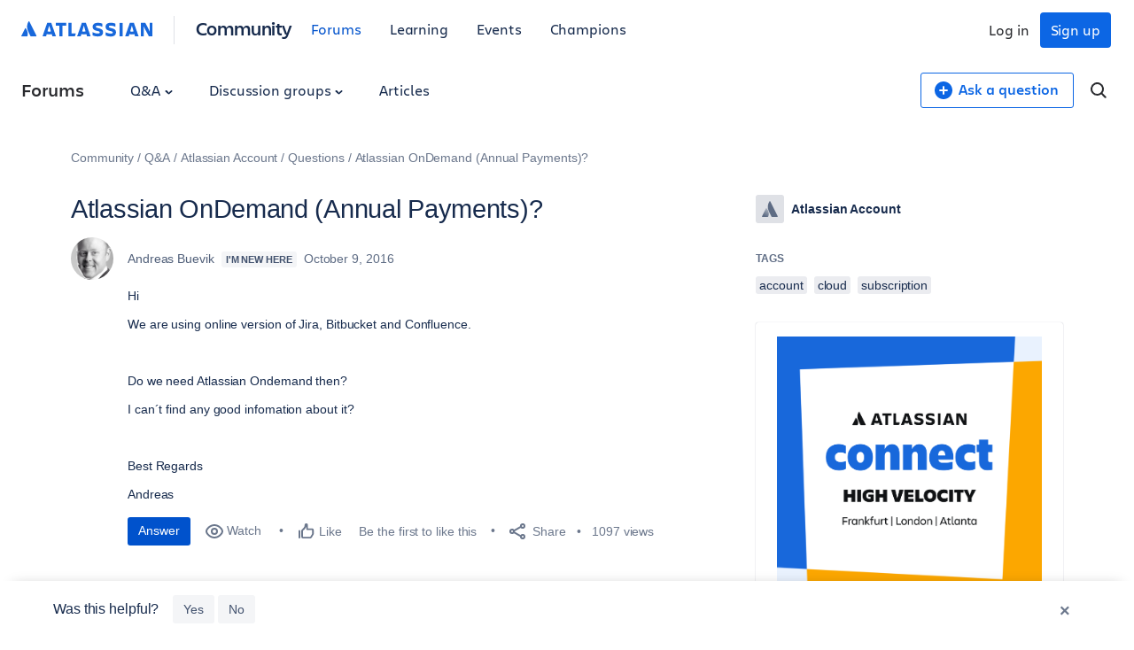

--- FILE ---
content_type: text/html;charset=UTF-8
request_url: https://community.atlassian.com/forums/Atlassian-Account-questions/Atlassian-OnDemand-Annual-Payments/qaq-p/338857
body_size: 42325
content:
<!DOCTYPE html><html prefix="og: http://ogp.me/ns#" dir="ltr" lang="en" class="no-js">
	<head>
	
	<title>
	Atlassian OnDemand (Annual Payments)?
</title>
	
	
	

<script type="text/javascript"> window.OTWrapperGetIdentifier = () => { return ''; } </script> <script src="https://atl-onetrust-wrapper.atlassian.com/assets/atl-onetrust-wrapper.min.js" type="text/javascript" data-domain="336ea4c3-54ae-40f0-9331-b4500ffed1ee" data-test="false" data-geofence="false" data-sync="true" ></script> <script type="text/javascript"> (function() { function observeOneTrustBannerDisplay(onChange) { var banner = document.getElementById('onetrust-banner-sdk'); var lastDisplay; function getDisplayValue() { if (!banner) return undefined; return (window.getComputedStyle ? window.getComputedStyle(banner).display : banner.style.display); } function notifyIfChanged() { var current = getDisplayValue(); if (current !== lastDisplay) { lastDisplay = current; if (typeof onChange === 'function') { try { onChange(current); } catch (e) { } } } } function attachObservers() { if (!banner) return function() {}; /*Observe direct changes to the banner (style/class)*/ var bannerObserver = new MutationObserver(notifyIfChanged); bannerObserver.observe(banner, { attributes: true, attributeFilter: ['style', 'class'] }); /* Observe class changes at document level which could affect computed styles */ var docObserver = new MutationObserver(notifyIfChanged); if (document.documentElement) { docObserver.observe(document.documentElement, { attributes: true, attributeFilter: ['class'] }); } if (document.body) { docObserver.observe(document.body, { attributes: true, attributeFilter: ['class'] }); } /* Initial evaluation */ notifyIfChanged(); return function disconnect() { try { bannerObserver.disconnect(); } catch (e) { } try { docObserver.disconnect(); } catch (e) { } }; } if (banner) { return attachObservers(); } /* If banner not yet in DOM, watch for insertion and fallback to polling */ var domObserver = new MutationObserver(function(mutations, obs) { banner = document.getElementById('onetrust-banner-sdk'); if (banner) { var disconnect = attachObservers(); try { obs.disconnect(); } catch (e) { } return disconnect; } }); domObserver.observe(document.documentElement || document, { childList: true, subtree: true }); var attempts = 0; var pollId = setInterval(function() { attempts++; banner = document.getElementById('onetrust-banner-sdk'); if (banner) { clearInterval(pollId); try { domObserver.disconnect(); } catch (e) { } attachObservers(); } else if (attempts > 60) { /* ~60s timeout */ clearInterval(pollId); try { domObserver.disconnect(); } catch (e) { } } }, 1000); return function noop() {}; } window.ATL = window.ATL || {}; window.ATL.observeOneTrustBannerDisplay = observeOneTrustBannerDisplay; })(); </script> <script type="text/javascript"> function oneTrustActions() { if(OnetrustActiveGroups) { const oneTrustConsentStatus = { strictlyNecessaryCookies: false, performanceCookies: false, functionalCookies: false, targetingCookie: false, socialMediaCookies: false }; if(OnetrustActiveGroups?.includes(1)) { oneTrustConsentStatus.strictlyNecessaryCookies = true; } if(OnetrustActiveGroups?.includes(2)) { oneTrustConsentStatus.performanceCookies = true; window.ATL.isConsented = true; setTimeout(function () { if (window.sessionStorage && window.sessionStorage.getItem('one_trust_on') === 'true') { window.sessionStorage.removeItem('one_trust_on'); window.location.reload(); } }, 500); } else { window.sessionStorage.setItem('one_trust_on', 'true'); } if(OnetrustActiveGroups?.includes(3)) { oneTrustConsentStatus.functionalCookies = true; } if(OnetrustActiveGroups?.includes(4)) { oneTrustConsentStatus.targetingCookie = true; } if(OnetrustActiveGroups?.includes(5)) { oneTrustConsentStatus.socialMediaCookies = true; } window.ATL.oneTrustConsentStatus = oneTrustConsentStatus; } else { console.log('OnetrustActiveGroups does not exist'); } } function OptanonWrapper() { } window.addEventListener('OneTrustGroupsUpdated', event => { oneTrustActions(); }); </script> <script type="text/javascript"> window.addEventListener('load', event => { setTimeout(() => { const entries = window?.performance?.getEntriesByType("navigation"); entries?.forEach((entry) => { const loadEventTime = (entry?.loadEventEnd ?? 0) - (entry?.loadEventStart ?? 0); if (loadEventTime > 0) { window?.ATL?.CommunityAnalytics?.Events?.sendTrackEvent('', null, { actionSubject: 'page', action: 'load', reason: 'performance-measurement', loadEventTime: loadEventTime, loadEventName: entry?.name }); } }); }, 100); }); </script> <script type="text/javascript"> (function() { function setOneTrustFlagIfVisible() { try { /*let classNames = []; const communityJsonObject = window?.LITHIUM?.CommunityJsonObject; if(communityJsonObject?.Page?.name === 'BlogArticlePage') { classNames.push('article-page'); } if(communityJsonObject?.User?.isAnonymous) { classNames.push('anonymous-user'); } if(classNames.length) { document.body.classList.add(classNames.join(' ')); }*/ var banner = document.getElementById('onetrust-banner-sdk'); if (!banner) return; var display = (window.getComputedStyle ? window.getComputedStyle(banner).display : banner.style.display); if (display !== 'none') { if (window.sessionStorage && typeof window.sessionStorage.setItem === 'function') { } } } catch (e) { /* swallow*/ } } let disconnect = window.ATL.observeOneTrustBannerDisplay(function(display){ if (display === 'none') { disconnect(); } else { setOneTrustFlagIfVisible(); } }); })(); </script> <meta http-equiv="x-ua-compatible" content="IE=edge" > <link rel="search" type="application/opensearchdescription+xml" title="Atlassian Community" href="https://community.atlassian.com/forums/s/html/@047F93190ACD2AB38A763495904EB79C/assets/opensearch.xml"> <meta content="true" name="community-user-anonymous" /> <script type="application/ld+json"> { "@context": "https://schema.org", "@type": "BreadcrumbList", "itemListElement": [ { "@type": "ListItem", "position": 1, "name": "Q&A", "item": "https://community.atlassian.com/forums/Q-A/ct-p/products" }, { "@type": "ListItem", "position": 2, "name": "Atlassian Account", "item": "https://community.atlassian.com/forums/Atlassian-Account/ct-p/account-identity" }, { "@type": "ListItem", "position": 3, "name": "Questions", "item": "https://community.atlassian.com/forums/Atlassian-Account-questions/qa-p/account-identity-questions" }, { "@type": "ListItem", "position": 4, "name": "Atlassian OnDemand (Annual Payments)?" } ] } </script>

	
	
	
	<meta content="Hi  We are using online version of Jira, Bitbucket and Confluence.   Do we need Atlassian Ondemand then? I can´t find any good infomation about it?  " name="description"/><meta content="width=device-width, initial-scale=1.0" name="viewport"/><meta content="2016-10-10T05:14:11-07:00" itemprop="dateModified"/><meta content="text/html; charset=UTF-8" http-equiv="Content-Type"/><link href="https://community.atlassian.com/forums/Atlassian-Account-questions/Atlassian-OnDemand-Annual-Payments/qaq-p/338857" rel="canonical"/>
	<meta content="https://community.atlassian.com/html/@258760D0CD1762B6F3D0D0E2133AB4FF/assets/atlassian-community-share-card-630x630.png" property="og:image"/><meta content="https://community.atlassian.com/forums/user/viewprofilepage/user-id/237389" property="article:author"/><meta content="Atlassian Community" property="og:site_name"/><meta content="article" property="og:type"/><meta content="https://community.atlassian.com/forums/Atlassian-Account-questions/Atlassian-OnDemand-Annual-Payments/qaq-p/338857" property="og:url"/><meta content="cloud" property="article:tag"/><meta content="subscription" property="article:tag"/><meta content="account" property="article:tag"/><meta content="Atlassian Account questions" property="article:section"/><meta content="Hi  We are using online version of Jira, Bitbucket and Confluence.   Do we need Atlassian Ondemand then? I can´t find any good infomation about it?   Best Regards Andreas " property="og:description"/><meta content="2016-10-10T06:12:52.623Z" property="article:published_time"/><meta content="2016-10-10T05:14:11-07:00" property="article:modified_time"/><meta content="Atlassian OnDemand (Annual Payments)?" property="og:title"/>
	
	
		<link class="lia-link-navigation hidden live-links" title="Question Atlassian OnDemand (Annual Payments)? in Atlassian Account questions" type="application/rss+xml" rel="alternate" id="link" href="/forums/s/tnckb94959/rss/message?board.id=account-identity-questions&amp;message.id=880"></link>
	

	
	
	    
            	<link href="/forums/s/skins/6768945/bba5038efeb38084a45ddf450aee5eb0/atlassian_community.css" rel="stylesheet" type="text/css"/>
            
	

	
	
	
	
	

<meta name="robots" content="noindex"> <meta name="twitter:card" content="summary" /> <meta name="twitter:site" content="@atlassian" /> <meta name="twitter:image" content="https://community.atlassian.com/forums/s/html/@A0B56840C53AD6B9AACB29DC0AA53380/assets/atlassian-community-share-card-630x630.png" /> <link rel="apple-touch-icon" href="https://community.atlassian.com/forums/s/html/@889849282525A628209F5501C1DE60EF/assets/apple-touch-icon.svg"> <link rel="icon" type="image/png" sizes="16x16" href="https://community.atlassian.com/forums/s/html/@73775037A4F3112BCD0656E0C84033F3/assets/favicon-16x16.png"> <link rel="icon" type="image/png" sizes="32x32" href="https://community.atlassian.com/forums/s/html/@1EC90E74559E51FF4F9AACE6D7C89B07/assets/favicon-32x32.png"> <link rel="manifest" href="https://community.atlassian.com/forums/s/html/@931F549BC99D48BB56F4CB705261D15F/assets/manifest.json"> <link rel="mask-icon" href="https://community.atlassian.com/forums/s/html/@498B39336C2B4B154D8EB9D2F826BBFF/assets/safari-pinned-tab.svg" color="#0052cc"> <meta name="theme-color" content="#ffffff"> <meta name="google-site-verification" content="HNNnCkeVQ-w56fqPpX2TTEMRmta5QJ-bDunwoaUep-o" /> <script type="text/javascript"> var loadExternalJs = function(url, location, callback) { var scriptTag = document.createElement("script"); scriptTag.src = url; scriptTag.type = "text/javascript"; scriptTag.onreadystatechange = callback; scriptTag.onload = callback; location.appendChild(scriptTag); } </script> <!-- polyfill for Object.assign & IntersectionObserver for lozad image loading --> <script crossorigin="anonymous" src="https://cdnjs.cloudflare.com/polyfill/v3/polyfill.min.js?version=4.8.0&features=IntersectionObserver%2CObject.assign"></script>

<script type="text/javascript" src="/forums/scripts/129B3FAC03679C8B82A528EDDD4E9DDC/lia-scripts-head-min.js"></script><script language="javascript" type="text/javascript">
<!--
window.FileAPI = { jsPath: '/html/assets/js/vendor/ng-file-upload-shim/' };
LITHIUM.PrefetchData = {"Components":{},"commonResults":{}};
LITHIUM.DEBUG = false;
LITHIUM.CommunityJsonObject = {
  "Validation" : {
    "image.description" : {
      "min" : 0,
      "max" : 1000,
      "isoneof" : [ ],
      "type" : "string"
    },
    "tkb.toc_maximum_heading_level" : {
      "min" : 1,
      "max" : 6,
      "isoneof" : [ ],
      "type" : "integer"
    },
    "tkb.toc_heading_list_style" : {
      "min" : 0,
      "max" : 50,
      "isoneof" : [
        "disc",
        "circle",
        "square",
        "none"
      ],
      "type" : "string"
    },
    "blog.toc_maximum_heading_level" : {
      "min" : 1,
      "max" : 6,
      "isoneof" : [ ],
      "type" : "integer"
    },
    "tkb.toc_heading_indent" : {
      "min" : 5,
      "max" : 50,
      "isoneof" : [ ],
      "type" : "integer"
    },
    "blog.toc_heading_indent" : {
      "min" : 5,
      "max" : 50,
      "isoneof" : [ ],
      "type" : "integer"
    },
    "blog.toc_heading_list_style" : {
      "min" : 0,
      "max" : 50,
      "isoneof" : [
        "disc",
        "circle",
        "square",
        "none"
      ],
      "type" : "string"
    }
  },
  "User" : {
    "settings" : {
      "imageupload.legal_file_extensions" : "*.jpg;*.JPG;*.jpeg;*.JPEG;*.gif;*.GIF;*.png;*.PNG",
      "config.enable_avatar" : true,
      "integratedprofile.show_klout_score" : true,
      "layout.sort_view_by_last_post_date" : false,
      "layout.friendly_dates_enabled" : true,
      "profileplus.allow.anonymous.scorebox" : false,
      "tkb.message_sort_default" : "topicPublishDate",
      "layout.format_pattern_date" : "MMMM d, yyyy",
      "config.require_search_before_post" : "off",
      "isUserLinked" : false,
      "integratedprofile.cta_add_topics_dismissal_timestamp" : -1,
      "layout.message_body_image_max_size" : 1000,
      "profileplus.everyone" : false,
      "integratedprofile.cta_connect_wide_dismissal_timestamp" : -1,
      "blog.toc_maximum_heading_level" : "",
      "integratedprofile.hide_social_networks" : false,
      "blog.toc_heading_indent" : "",
      "contest.entries_per_page_num" : 20,
      "layout.messages_per_page_linear" : 1,
      "integratedprofile.cta_manage_topics_dismissal_timestamp" : -1,
      "profile.shared_profile_test_group" : false,
      "integratedprofile.cta_personalized_feed_dismissal_timestamp" : -1,
      "integratedprofile.curated_feed_size" : 10,
      "contest.one_kudo_per_contest" : false,
      "integratedprofile.enable_social_networks" : false,
      "integratedprofile.my_interests_dismissal_timestamp" : -1,
      "profile.language" : "en",
      "layout.friendly_dates_max_age_days" : 7,
      "layout.threading_order" : "thread_descending",
      "blog.toc_heading_list_style" : "disc",
      "useRecService" : false,
      "layout.module_welcome" : "",
      "imageupload.max_uploaded_images_per_upload" : 100,
      "imageupload.max_uploaded_images_per_user" : 8000,
      "integratedprofile.connect_mode" : "",
      "tkb.toc_maximum_heading_level" : "",
      "tkb.toc_heading_list_style" : "disc",
      "sharedprofile.show_hovercard_score" : true,
      "config.search_before_post_scope" : "container",
      "tkb.toc_heading_indent" : "",
      "p13n.cta.recommendations_feed_dismissal_timestamp" : -1,
      "imageupload.max_file_size" : 25600,
      "layout.show_batch_checkboxes" : false,
      "integratedprofile.cta_connect_slim_dismissal_timestamp" : -1
    },
    "isAnonymous" : true,
    "policies" : {
      "image-upload.process-and-remove-exif-metadata" : false
    },
    "registered" : false,
    "emailRef" : "",
    "id" : -1,
    "login" : "[deleted]"
  },
  "Server" : {
    "communityPrefix" : "/forums/s/tnckb94959",
    "nodeChangeTimeStamp" : 1768610907536,
    "tapestryPrefix" : "/forums",
    "deviceMode" : "DESKTOP",
    "responsiveDeviceMode" : "DESKTOP",
    "membershipChangeTimeStamp" : "0",
    "version" : "25.12",
    "branch" : "25.12-release",
    "showTextKeys" : false
  },
  "Config" : {
    "phase" : "prod",
    "integratedprofile.cta.reprompt.delay" : 30,
    "profileplus.tracking" : {
      "profileplus.tracking.enable" : false,
      "profileplus.tracking.click.enable" : false,
      "profileplus.tracking.impression.enable" : false
    },
    "app.revision" : "2512231126-s6f44f032fc-b18",
    "navigation.manager.community.structure.limit" : "1000"
  },
  "Activity" : {
    "Results" : [ ]
  },
  "NodeContainer" : {
    "viewHref" : "https://community.atlassian.com/forums/Atlassian-Account/ct-p/account-identity",
    "description" : "",
    "id" : "account-identity",
    "shortTitle" : "Atlassian Account",
    "title" : "Atlassian Account",
    "nodeType" : "category"
  },
  "Page" : {
    "skins" : [
      "atlassian_community",
      "responsive_peak"
    ],
    "authUrls" : {
      "loginUrl" : "/forums/s/plugins/common/feature/oauth2sso_v2/sso_login_redirect?referer=https%3A%2F%2Fcommunity.atlassian.com%2Fforums%2FAtlassian-Account-questions%2FAtlassian-OnDemand-Annual-Payments%2Fqaq-p%2F338857",
      "loginUrlNotRegistered" : "/forums/s/plugins/common/feature/oauth2sso_v2/sso_login_redirect?redirectreason=notregistered&referer=https%3A%2F%2Fcommunity.atlassian.com%2Fforums%2FAtlassian-Account-questions%2FAtlassian-OnDemand-Annual-Payments%2Fqaq-p%2F338857",
      "loginUrlNotRegisteredDestTpl" : "/forums/s/plugins/common/feature/oauth2sso_v2/sso_login_redirect?redirectreason=notregistered&referer=%7B%7BdestUrl%7D%7D"
    },
    "name" : "QandAQuestionPage",
    "rtl" : false,
    "object" : {
      "viewHref" : "/forums/Atlassian-Account-questions/Atlassian-OnDemand-Annual-Payments/qaq-p/338857",
      "subject" : "Atlassian OnDemand (Annual Payments)?",
      "id" : 338857,
      "page" : "QandAQuestionPage",
      "type" : "Thread"
    }
  },
  "WebTracking" : {
    "Activities" : { },
    "path" : "Community:Community/Category:Q&A/Category:Atlassian Account/Board:Questions/Message:Atlassian OnDemand (Annual Payments)?"
  },
  "Feedback" : {
    "targeted" : { }
  },
  "Seo" : {
    "markerEscaping" : {
      "pathElement" : {
        "prefix" : "@",
        "match" : "^[0-9][0-9]$"
      },
      "enabled" : false
    }
  },
  "TopLevelNode" : {
    "viewHref" : "https://community.atlassian.com/forums/",
    "description" : "Get answers about Jira and other Atlassian products, connect with experts and our product teams, and get inspired by users just like you!",
    "id" : "tnckb94959",
    "shortTitle" : "Community",
    "title" : "Atlassian Community",
    "nodeType" : "Community"
  },
  "Community" : {
    "viewHref" : "https://community.atlassian.com/forums/",
    "integratedprofile.lang_code" : "en",
    "integratedprofile.country_code" : "US",
    "id" : "tnckb94959",
    "shortTitle" : "Community",
    "title" : "Atlassian Community"
  },
  "CoreNode" : {
    "conversationStyle" : "qanda",
    "viewHref" : "https://community.atlassian.com/forums/Atlassian-Account-questions/qa-p/account-identity-questions",
    "settings" : { },
    "description" : "",
    "id" : "account-identity-questions",
    "shortTitle" : "Questions",
    "title" : "Atlassian Account questions",
    "nodeType" : "Board",
    "ancestors" : [
      {
        "viewHref" : "https://community.atlassian.com/forums/Atlassian-Account/ct-p/account-identity",
        "description" : "",
        "id" : "account-identity",
        "shortTitle" : "Atlassian Account",
        "title" : "Atlassian Account",
        "nodeType" : "category"
      },
      {
        "viewHref" : "https://community.atlassian.com/forums/Q-A/ct-p/products",
        "description" : "Learn about the different Atlassian products.",
        "id" : "products",
        "shortTitle" : "Q&A",
        "title" : "Q&A",
        "nodeType" : "category"
      },
      {
        "viewHref" : "https://community.atlassian.com/forums/",
        "description" : "Get answers about Jira and other Atlassian products, connect with experts and our product teams, and get inspired by users just like you!",
        "id" : "tnckb94959",
        "shortTitle" : "Community",
        "title" : "Atlassian Community",
        "nodeType" : "Community"
      }
    ]
  }
};
LITHIUM.Components.RENDER_URL = "/forums/util/componentrenderpage/component-id/#{component-id}?render_behavior=raw";
LITHIUM.Components.ORIGINAL_PAGE_NAME = 'qanda/v3/QuestionPage';
LITHIUM.Components.ORIGINAL_PAGE_ID = 'QandAQuestionPage';
LITHIUM.Components.ORIGINAL_PAGE_CONTEXT = '[base64]';
LITHIUM.Css = {
  "BASE_DEFERRED_IMAGE" : "lia-deferred-image",
  "BASE_BUTTON" : "lia-button",
  "BASE_SPOILER_CONTAINER" : "lia-spoiler-container",
  "BASE_TABS_INACTIVE" : "lia-tabs-inactive",
  "BASE_TABS_ACTIVE" : "lia-tabs-active",
  "BASE_AJAX_REMOVE_HIGHLIGHT" : "lia-ajax-remove-highlight",
  "BASE_FEEDBACK_SCROLL_TO" : "lia-feedback-scroll-to",
  "BASE_FORM_FIELD_VALIDATING" : "lia-form-field-validating",
  "BASE_FORM_ERROR_TEXT" : "lia-form-error-text",
  "BASE_FEEDBACK_INLINE_ALERT" : "lia-panel-feedback-inline-alert",
  "BASE_BUTTON_OVERLAY" : "lia-button-overlay",
  "BASE_TABS_STANDARD" : "lia-tabs-standard",
  "BASE_AJAX_INDETERMINATE_LOADER_BAR" : "lia-ajax-indeterminate-loader-bar",
  "BASE_AJAX_SUCCESS_HIGHLIGHT" : "lia-ajax-success-highlight",
  "BASE_CONTENT" : "lia-content",
  "BASE_JS_HIDDEN" : "lia-js-hidden",
  "BASE_AJAX_LOADER_CONTENT_OVERLAY" : "lia-ajax-loader-content-overlay",
  "BASE_FORM_FIELD_SUCCESS" : "lia-form-field-success",
  "BASE_FORM_WARNING_TEXT" : "lia-form-warning-text",
  "BASE_FORM_FIELDSET_CONTENT_WRAPPER" : "lia-form-fieldset-content-wrapper",
  "BASE_AJAX_LOADER_OVERLAY_TYPE" : "lia-ajax-overlay-loader",
  "BASE_FORM_FIELD_ERROR" : "lia-form-field-error",
  "BASE_SPOILER_CONTENT" : "lia-spoiler-content",
  "BASE_FORM_SUBMITTING" : "lia-form-submitting",
  "BASE_EFFECT_HIGHLIGHT_START" : "lia-effect-highlight-start",
  "BASE_FORM_FIELD_ERROR_NO_FOCUS" : "lia-form-field-error-no-focus",
  "BASE_EFFECT_HIGHLIGHT_END" : "lia-effect-highlight-end",
  "BASE_SPOILER_LINK" : "lia-spoiler-link",
  "BASE_DISABLED" : "lia-link-disabled",
  "FACEBOOK_LOGOUT" : "lia-component-users-action-logout",
  "FACEBOOK_SWITCH_USER" : "lia-component-admin-action-switch-user",
  "BASE_FORM_FIELD_WARNING" : "lia-form-field-warning",
  "BASE_AJAX_LOADER_FEEDBACK" : "lia-ajax-loader-feedback",
  "BASE_AJAX_LOADER_OVERLAY" : "lia-ajax-loader-overlay",
  "BASE_LAZY_LOAD" : "lia-lazy-load"
};
(function() { if (!window.LITHIUM_SPOILER_CRITICAL_LOADED) { window.LITHIUM_SPOILER_CRITICAL_LOADED = true; window.LITHIUM_SPOILER_CRITICAL_HANDLER = function(e) { if (!window.LITHIUM_SPOILER_CRITICAL_LOADED) return; if (e.target.classList.contains('lia-spoiler-link')) { var container = e.target.closest('.lia-spoiler-container'); if (container) { var content = container.querySelector('.lia-spoiler-content'); if (content) { if (e.target.classList.contains('open')) { content.style.display = 'none'; e.target.classList.remove('open'); } else { content.style.display = 'block'; e.target.classList.add('open'); } } e.preventDefault(); return false; } } }; document.addEventListener('click', window.LITHIUM_SPOILER_CRITICAL_HANDLER, true); } })();
LITHIUM.noConflict = true;
LITHIUM.useCheckOnline = false;
LITHIUM.RenderedScripts = [
  "ElementQueries.js",
  "jquery.ui.dialog.js",
  "jquery.appear-1.1.1.js",
  "jquery.function-utils-1.0.js",
  "Lithium.js",
  "jquery.effects.slide.js",
  "MessageBodyDisplay.js",
  "jquery.ajax-cache-response-1.0.js",
  "QandAMessageView.js",
  "jquery.clone-position-1.0.js",
  "DataHandler.js",
  "jquery.placeholder-2.0.7.js",
  "jquery.tools.tooltip-1.2.6.js",
  "jquery.tmpl-1.1.1.js",
  "jquery.ui.mouse.js",
  "jquery.blockui.js",
  "Tooltip.js",
  "SearchAutoCompleteToggle.js",
  "PolyfillsAll.js",
  "jquery.effects.core.js",
  "AjaxSupport.js",
  "Cache.js",
  "jquery.delayToggle-1.0.js",
  "jquery.hoverIntent-r6.js",
  "SpoilerToggle.js",
  "AjaxFeedback.js",
  "SearchForm.js",
  "jquery.ui.resizable.js",
  "Components.js",
  "jquery.json-2.6.0.js",
  "HelpIcon.js",
  "jquery.js",
  "NoConflict.js",
  "Link.js",
  "Video.js",
  "Placeholder.js",
  "Loader.js",
  "jquery.iframe-shim-1.0.js",
  "PartialRenderProxy.js",
  "jquery.css-data-1.0.js",
  "InformationBox.js",
  "Forms.js",
  "Namespace.js",
  "jquery.viewport-1.0.js",
  "jquery.ui.widget.js",
  "ElementMethods.js",
  "jquery.lithium-selector-extensions.js",
  "jquery.ui.draggable.js",
  "ForceLithiumJQuery.js",
  "AutoComplete.js",
  "Throttle.js",
  "ResizeSensor.js",
  "ActiveCast3.js",
  "json2.js",
  "Auth.js",
  "Events.js",
  "DeferredImages.js",
  "jquery.autocomplete.js",
  "jquery.scrollTo.js",
  "jquery.ui.core.js",
  "jquery.position-toggle-1.0.js",
  "jquery.fileupload.js",
  "jquery.iframe-transport.js",
  "Text.js",
  "Sandbox.js",
  "Globals.js",
  "jquery.ui.position.js",
  "LiModernizr.js",
  "ResizeImages.js"
];// -->
</script><script type="text/javascript" src="/forums/scripts/D60EB96AE5FF670ED274F16ABB044ABD/lia-scripts-head-min.js"></script></head>
	<body class="lia-qanda lia-user-status-anonymous QandAQuestionPage lia-body" id="lia-body">
	
	
	<div id="50B-220-4" class="ServiceNodeInfoHeader">
</div>
	
	
	
	

	<div class="lia-page">
		<center>
			
				
					
	
	<div class="MinimumWidthContainer">
		<div class="min-width-wrapper">
			<div class="min-width">		
				
						<div class="lia-content">
                            
							
							
							
		
	<div class="lia-quilt lia-quilt-qanda-question-page lia-quilt-layout-atl-message-view-8-4-cols-global lia-top-quilt">
	<div class="lia-quilt-row lia-quilt-row-atl-global-header">
		<div class="lia-quilt-column lia-quilt-column-24 lia-quilt-column-single lia-quilt-column-atl-global-header">
			<div class="lia-quilt-column-alley lia-quilt-column-alley-single">
	
		
			<div class="lia-quilt lia-quilt-header lia-quilt-layout-atl-header lia-component-quilt-header">
	<div class="lia-quilt-row lia-quilt-row-atl-global-navigation-row">
		<div class="lia-quilt-column lia-quilt-column-24 lia-quilt-column-single lia-quilt-column-atl-global-navigation-column">
			<div class="lia-quilt-column-alley lia-quilt-column-alley-single">
	
		
			
		
	
	

	
		<div class="atl-global-navigation-wrapper">
			
		
			

<nav class="atl-global-navigation"> <div class="atl-global-navigation-links__left"> <div class="atl-community-logo-nav"> <a href="https://atlassian.com" class="atl-global-logo"> <svg width="148" height="24" viewBox="0 0 148 24" fill="none" xmlns="http://www.w3.org/2000/svg"> <g clip-path="url(#clip0_4005_1895)"> <g clip-path="url(#clip1_4005_1895)"> <path d="M17.1587 18.2836L9.22008 2.40631C9.06381 2.06251 8.90754 2 8.72001 2C8.56374 2 8.37621 2.06251 8.18868 2.37505C7.06352 4.15656 6.56345 6.21936 6.56345 8.37592C6.56345 11.3764 8.09492 14.1893 10.3452 18.7212C10.5953 19.2212 10.7828 19.315 11.2204 19.315H16.7212C17.1275 19.315 17.3463 19.1587 17.3463 18.8462C17.3463 18.6899 17.315 18.5961 17.1587 18.2836ZM5.62581 10.7825C5.00072 9.84488 4.81319 9.78237 4.65692 9.78237C4.50065 9.78237 4.40689 9.84488 4.1256 10.4075L0.156273 18.3461C0.0312545 18.5961 0 18.6899 0 18.8149C0 19.065 0.218782 19.315 0.687599 19.315H6.28216C6.65721 19.315 6.9385 19.0025 7.09477 18.4086C7.2823 17.6585 7.34481 17.0022 7.34481 16.2208C7.34481 14.033 6.37592 11.9077 5.62581 10.7825Z" fill="#1868DB" /> </g> <path d="M80.5856 8.12081C80.5856 10.3503 81.5941 12.102 85.6815 12.8982C88.0701 13.429 88.601 13.8006 88.601 14.5968C88.601 15.3931 88.0701 15.8708 86.3715 15.8708C84.4075 15.8708 82.0719 15.1807 80.5325 14.2783V17.8879C81.7534 18.4718 83.3458 19.1619 86.3715 19.1619C90.6181 19.1619 92.2636 17.2509 92.2636 14.4907M92.2636 14.5438C92.2636 11.8896 90.8835 10.6688 86.9023 9.81944C84.726 9.3417 84.1951 8.86396 84.1951 8.17389C84.1951 7.32457 84.9914 6.953 86.4246 6.953C88.1763 6.953 89.8749 7.48382 91.5205 8.22697V4.77663C90.3527 4.19272 88.601 3.76807 86.5308 3.76807C82.6027 3.76807 80.5856 5.4667 80.5856 8.22697" fill="#1868DB" /> <path d="M134.942 3.87402V19.0024H138.18V7.48361L139.507 10.5093L144.072 19.0024H148.106V3.87402H144.921V13.6411L143.7 10.7747L140.038 3.87402H134.942Z" fill="#1868DB" /> <path d="M114.452 3.87402H110.949V19.0024H114.452V3.87402Z" fill="#1868DB" /> <path d="M106.914 14.4905C106.914 11.8364 105.534 10.6155 101.553 9.76621C99.3767 9.28847 98.8459 8.81073 98.8459 8.12067C98.8459 7.27135 99.6421 6.89978 101.075 6.89978C102.827 6.89978 104.526 7.4306 106.171 8.17375V4.72341C105.003 4.1395 103.252 3.71484 101.182 3.71484C97.2534 3.71484 95.2363 5.41347 95.2363 8.17375C95.2363 10.4032 96.2449 12.1549 100.332 12.9511C102.721 13.482 103.252 13.8535 103.252 14.6498C103.252 15.446 102.721 15.9237 101.022 15.9237C99.0582 15.9237 96.7226 15.2337 95.1832 14.3313V17.9409C96.4041 18.5248 97.9966 19.2148 101.022 19.2148C105.216 19.2148 106.914 17.3039 106.914 14.4905Z" fill="#1868DB" /> <path d="M53.3014 3.87402V19.0024H60.5206L61.6353 15.7114H56.8048V3.87402H53.3014Z" fill="#1868DB" /> <path d="M39.0223 3.87402V7.11204H42.8973V19.0024H46.4538V7.11204H50.6473V3.87402H39.0223Z" fill="#1868DB" /> <path d="M33.8733 3.87402H29.2551L24 19.0024H28.0342L28.7774 16.4545C29.6798 16.7199 30.6353 16.8792 31.5908 16.8792C32.5462 16.8792 33.5017 16.7199 34.4041 16.4545L35.1473 19.0024H39.1815C39.1284 19.0024 33.8733 3.87402 33.8733 3.87402ZM31.5377 13.6942C30.8476 13.6942 30.2106 13.5881 29.6267 13.4288L31.5377 6.84663L33.4486 13.4288C32.8647 13.5881 32.2277 13.6942 31.5377 13.6942Z" fill="#1868DB" /> <path d="M72.9949 3.87402H68.3767L63.0685 19.0024H67.1027L67.8459 16.4545C68.7483 16.7199 69.7038 16.8792 70.6592 16.8792C71.6147 16.8792 72.5702 16.7199 73.4726 16.4545L74.2157 19.0024H78.25L72.9949 3.87402ZM70.6592 13.6942C69.9692 13.6942 69.3322 13.5881 68.7483 13.4288L70.6592 6.84663L72.5702 13.4288C71.9863 13.5881 71.3493 13.6942 70.6592 13.6942Z" fill="#1868DB" /> <path d="M127.139 3.87402H122.521L117.265 19.0024H121.3L122.043 16.4545C122.945 16.7199 123.901 16.8792 124.856 16.8792C125.812 16.8792 126.767 16.7199 127.669 16.4545L128.413 19.0024H132.447L127.139 3.87402ZM124.856 13.6942C124.166 13.6942 123.529 13.5881 122.945 13.4288L124.856 6.84663L126.767 13.4288C126.183 13.5881 125.493 13.6942 124.856 13.6942Z" fill="#1868DB" /> </g> <defs> <clipPath id="clip0_4005_1895"> <rect width="148" height="24" fill="white" /> </clipPath> <clipPath id="clip1_4005_1895"> <rect width="17.3463" height="17.315" fill="white" transform="translate(0 2)" /> </clipPath> </defs> </svg> </a> <span class="atl-community-logo-nav-divider"></span> <div class="atl-community-logo-nav-subtitle"> <a href="/">Community</a> </div> </div> <ul> <li class="atl-global-navigation-link global-selected"><a href="/forums">Forums</a></li> <li class="atl-global-navigation-link"><a href="/learning">Learning</a></li> <li class="atl-global-navigation-link"><a href="/events">Events</a></li> <li class="atl-global-navigation-link"><a href="/champions">Champions</a></li> </ul> </div> <div class="atl-global-navigation-links__right"> <div class="atl-global-user"> <div class="atl-global-nav-anonymous"> <a href="https://id.atlassian.com/signup?application=community--entry-auth&continue=https://community.atlassian.com/forums/s/plugins/common/feature/oauth2sso_v2/sso_login_redirect?referer=%2Fforums%2FAtlassian-Account-questions%2FAtlassian-OnDemand-Annual-Payments%2Fqaq-p%2F338857&prompt=none" id="atlcommNavLink-register" class="atl-global-navigation-signup adg-button"> Sign up </a> <a href="https://id.atlassian.com/login?application=community--entry-auth&continue=https://community.atlassian.com/forums/s/plugins/common/feature/oauth2sso_v2/sso_login_redirect?referer=%2Fforums%2FAtlassian-Account-questions%2FAtlassian-OnDemand-Annual-Payments%2Fqaq-p%2F338857&prompt=none" id="atlcommNavLink-login" class="atl-global-navigation-login adg-button"> Log in </a> </div> </div> </div> </nav> <nav class="atl-global-navigation-mobile"> <div class="atl-global-navigation-mobile__left"> <div class="atl-community-logo-nav-mobile"> <a href="https://atlassian.com" class="atl-global-logo"> <svg width="32" height="32" viewBox="0 0 18 24" fill="none" xmlns="http://www.w3.org/2000/svg"> <g clip-path="url(#clip0_682_513)"> <path d="M17.1587 18.2836L9.22008 2.40631C9.06381 2.06251 8.90754 2 8.72001 2C8.56374 2 8.37621 2.06251 8.18868 2.37505C7.06352 4.15656 6.56345 6.21936 6.56345 8.37592C6.56345 11.3764 8.09492 14.1893 10.3452 18.7212C10.5953 19.2212 10.7828 19.315 11.2204 19.315H16.7212C17.1275 19.315 17.3463 19.1587 17.3463 18.8462C17.3463 18.6899 17.315 18.5961 17.1587 18.2836ZM5.62581 10.7825C5.00072 9.84488 4.81319 9.78237 4.65692 9.78237C4.50065 9.78237 4.40689 9.84488 4.1256 10.4075L0.156273 18.3461C0.0312545 18.5961 0 18.6899 0 18.8149C0 19.065 0.218782 19.315 0.687599 19.315H6.28216C6.65721 19.315 6.9385 19.0025 7.09477 18.4086C7.2823 17.6585 7.34481 17.0022 7.34481 16.2208C7.34481 14.033 6.37592 11.9077 5.62581 10.7825Z" fill="#1868DB" /> </g> <defs> <clipPath id="clip0_682_513"> <rect width="17.3463" height="17.315" fill="white" transform="translate(0 2)" /> </clipPath> </defs> </svg> </a> <div class="atl-community-logo-nav-subtitle"> <a href="/">Community</a> </div> </div> </div> <div class="atl-global-navigation-mobile__right"> <div class="atl-global-navigation-open"> <svg class="atl-icon" preserveAspectRatio="xMidYMid meet" width="32" height="32" > <use xlink:href="/forums/s/html/assets/symbol/icons.sprite.svg?sha=d58ff1a_a003bf24-8761-4eea-9156-1379504e8ec3#hamburger"></use> </svg> </div> <div class="atl-global-navigation-closed"> <svg class="atl-icon" preserveAspectRatio="xMidYMid meet" width="32" height="32" > <use xlink:href="/forums/s/html/assets/symbol/icons.sprite.svg?sha=d58ff1a_a003bf24-8761-4eea-9156-1379504e8ec3#close"></use> </svg> </div> </div> </nav> <div class="atl-global-navigation-links-mobile"> <div class="atl-global-navigation-link-mobile-items"> <div class="atl-global-mobile-item"> <a class="atl-global-mobile-link" href="#"> <div>Forums</div> <div class="chevron-down"> <svg class="atl-icon" preserveAspectRatio="xMidYMid meet" width="12" height="12" > <use xlink:href="/forums/s/html/assets/symbol/icons.sprite.svg?sha=d58ff1a_a003bf24-8761-4eea-9156-1379504e8ec3#atl-chevron-down"></use> </svg> </div> </a> <div class="atl-global-mobile-submenu"> <a href="/forums">Home</a> <a href="/forums/Products/ct-p/products">Q&A</a> <a href="/forums/Groups/ct-p/groups">Discussion groups</a> <a href="/forums/forums/recentpostspage/post-type/thread/interaction-style/blog?sort=trending">Articles</a> <a href="https://id.atlassian.com/login?application=community--entry-auth&continue=https://community.atlassian.com/forums/s/plugins/common/feature/oauth2sso_v2/sso_login_redirect?referer=%2Fforums%2Fpostpage%2Fchoose-node%2Ftrue%2Finteraction-style%2Fqanda&prompt=none">Ask a question</a> <a href="/forums/forums/searchpage/tab/message" class="has-icon atl-small-item"> <span class="atl-icon-left"> <svg class="atl-icon" preserveAspectRatio="xMidYMid meet" width="24" height="24" > <use xlink:href="/forums/s/html/assets/symbol/icons.sprite.svg?sha=d58ff1a_a003bf24-8761-4eea-9156-1379504e8ec3#search"></use> </svg> </span> <span>Search</span> </a> </div> </div> <div class="atl-global-mobile-item"> <a class="atl-global-mobile-link" href="/learning"> <div>Learning</div> </a> </div> <div class="atl-global-mobile-item"> <a class="atl-global-mobile-link" href="/events"> <div>Events</div> </a> </div> <div class="atl-global-mobile-item"> <a class="atl-global-mobile-link" href="/champions"> <div>Champions</div> </a> </div> <div class="atl-global-nav-anonymous"> <a href="https://id.atlassian.com/signup?application=community--entry-auth&continue=https://community.atlassian.com/forums/s/plugins/common/feature/oauth2sso_v2/sso_login_redirect?referer=%2Fforums%2FAtlassian-Account-questions%2FAtlassian-OnDemand-Annual-Payments%2Fqaq-p%2F338857&prompt=none" id="atlcommNavLink-register" class="atl-global-navigation-signup adg-button"> Sign up </a> <a href="https://id.atlassian.com/login?application=community--entry-auth&continue=https://community.atlassian.com/forums/s/plugins/common/feature/oauth2sso_v2/sso_login_redirect?referer=%2Fforums%2FAtlassian-Account-questions%2FAtlassian-OnDemand-Annual-Payments%2Fqaq-p%2F338857&prompt=none" id="atlcommNavLink-login" class="atl-global-navigation-login adg-button"> Log in </a> </div> </div> </div> <nav class="atl-global-navigation-mobile-new"> <div class="atl-global-navigation-mobile__left-new"> <div class="atl-community-logo-nav-mobile-new"> <a href="https://atlassian.com" class="atl-global-logo"> <svg width="32" height="32" viewBox="0 0 18 24" fill="none" xmlns="http://www.w3.org/2000/svg"> <g clip-path="url(#clip0_682_513)"> <path d="M17.1587 18.2836L9.22008 2.40631C9.06381 2.06251 8.90754 2 8.72001 2C8.56374 2 8.37621 2.06251 8.18868 2.37505C7.06352 4.15656 6.56345 6.21936 6.56345 8.37592C6.56345 11.3764 8.09492 14.1893 10.3452 18.7212C10.5953 19.2212 10.7828 19.315 11.2204 19.315H16.7212C17.1275 19.315 17.3463 19.1587 17.3463 18.8462C17.3463 18.6899 17.315 18.5961 17.1587 18.2836ZM5.62581 10.7825C5.00072 9.84488 4.81319 9.78237 4.65692 9.78237C4.50065 9.78237 4.40689 9.84488 4.1256 10.4075L0.156273 18.3461C0.0312545 18.5961 0 18.6899 0 18.8149C0 19.065 0.218782 19.315 0.687599 19.315H6.28216C6.65721 19.315 6.9385 19.0025 7.09477 18.4086C7.2823 17.6585 7.34481 17.0022 7.34481 16.2208C7.34481 14.033 6.37592 11.9077 5.62581 10.7825Z" fill="#1868DB" /> </g> <defs> <clipPath id="clip0_682_513"> <rect width="17.3463" height="17.315" fill="white" transform="translate(0 2)" /> </clipPath> </defs> </svg> </a> <div class="atl-community-logo-nav-subtitle-new"> <a href="/">Community</a> </div> </div> </div> <div class="atl-global-navigation-mobile__right-new"> <div class="atl-global-navigation-open-new"> <svg class="atl-icon" preserveAspectRatio="xMidYMid meet" width="32" height="32" > <use xlink:href="/forums/s/html/assets/symbol/icons.sprite.svg?sha=d58ff1a_a003bf24-8761-4eea-9156-1379504e8ec3#hamburger"></use> </svg> </div> <div class="atl-global-navigation-closed-new"> <svg class="atl-icon" preserveAspectRatio="xMidYMid meet" width="32" height="32" > <use xlink:href="/forums/s/html/assets/symbol/icons.sprite.svg?sha=d58ff1a_a003bf24-8761-4eea-9156-1379504e8ec3#close"></use> </svg> </div> </div> </nav> <div class="atl-global-navigation-drawer-new"> <div class="atl-global-navigation-drawer-overlay-new"></div> <div class="atl-global-navigation-drawer-content-new"> <div class="atl-drawer-header-new"> <div class="atl-community-logo-nav-mobile-new"> <a href="https://atlassian.com" class="atl-global-logo"> <svg width="32" height="32" viewBox="0 0 18 24" fill="none" xmlns="http://www.w3.org/2000/svg"> <g clip-path="url(#clip0_682_513)"> <path d="M17.1587 18.2836L9.22008 2.40631C9.06381 2.06251 8.90754 2 8.72001 2C8.56374 2 8.37621 2.06251 8.18868 2.37505C7.06352 4.15656 6.56345 6.21936 6.56345 8.37592C6.56345 11.3764 8.09492 14.1893 10.3452 18.7212C10.5953 19.2212 10.7828 19.315 11.2204 19.315H16.7212C17.1275 19.315 17.3463 19.1587 17.3463 18.8462C17.3463 18.6899 17.315 18.5961 17.1587 18.2836ZM5.62581 10.7825C5.00072 9.84488 4.81319 9.78237 4.65692 9.78237C4.50065 9.78237 4.40689 9.84488 4.1256 10.4075L0.156273 18.3461C0.0312545 18.5961 0 18.6899 0 18.8149C0 19.065 0.218782 19.315 0.687599 19.315H6.28216C6.65721 19.315 6.9385 19.0025 7.09477 18.4086C7.2823 17.6585 7.34481 17.0022 7.34481 16.2208C7.34481 14.033 6.37592 11.9077 5.62581 10.7825Z" fill="#1868DB" /> </g> <defs> <clipPath id="clip0_682_513"> <rect width="17.3463" height="17.315" fill="white" transform="translate(0 2)" /> </clipPath> </defs> </svg> </a> <div class="atl-community-logo-nav-subtitle-new"> <a href="/">Community</a> </div> </div> <button class="atl-drawer-header-close-new" data-drawer-close-new> <svg class="atl-icon" preserveAspectRatio="xMidYMid meet" width="32" height="32" > <use xlink:href="/forums/s/html/assets/symbol/icons.sprite.svg?sha=d58ff1a_a003bf24-8761-4eea-9156-1379504e8ec3#close"></use> </svg> </button> </div> <div class="atl-drawer-section-new"> <div class="atl-drawer-section-title-new atl-drawer-section-title--active-new"> Forums </div> <a class="atl-drawer-section-item-new atl-drawer-section-item--active-new" href="/forums">Home</a> <a class="atl-drawer-section-item-new" href="/forums/Products/ct-p/products">Q&A</a> <a class="atl-drawer-section-item-new" href="/forums/Groups/ct-p/groups">Discussion groups</a> <a class="atl-drawer-section-item-new" href="/forums/forums/recentpostspage/post-type/thread/interaction-style/blog?sort=trending">Articles</a> <a class="atl-drawer-section-item-new atl-drawer-section-item--indented-new" href="https://id.atlassian.com/login?application=community--entry-auth&continue=https://community.atlassian.com/forums/s/plugins/common/feature/oauth2sso_v2/sso_login_redirect?referer=%2Fforums%2Fpostpage%2Fchoose-node%2Ftrue%2Finteraction-style%2Fqanda&prompt=none">Ask a question</a> <a class="atl-drawer-section-item-new atl-drawer-section-item--indented-new" href="/forums/forums/searchpage/tab/message"> <svg class="atl-icon" preserveAspectRatio="xMidYMid meet" width="24" height="24" > <use xlink:href="/forums/s/html/assets/symbol/icons.sprite.svg?sha=d58ff1a_a003bf24-8761-4eea-9156-1379504e8ec3#search"></use> </svg> <span>Search</span> </a> </div> <div class="atl-drawer-nav-items-new"> <a class="atl-drawer-main-nav-item-new" href="/learning"> Learning </a> <a class="atl-drawer-main-nav-item-new" href="/events"> Events </a> <a class="atl-drawer-main-nav-item-new" href="/champions"> Champions </a> </div> <div class="atl-drawer-auth-section-new"> <div class="atl-global-nav-anonymous"> <a href="https://id.atlassian.com/signup?application=community--entry-auth&continue=https://community.atlassian.com/forums/s/plugins/common/feature/oauth2sso_v2/sso_login_redirect?referer=%2Fforums%2FAtlassian-Account-questions%2FAtlassian-OnDemand-Annual-Payments%2Fqaq-p%2F338857&prompt=none" id="atlcommNavLink-register" class="atl-global-navigation-signup adg-button"> Sign up </a> <a href="https://id.atlassian.com/login?application=community--entry-auth&continue=https://community.atlassian.com/forums/s/plugins/common/feature/oauth2sso_v2/sso_login_redirect?referer=%2Fforums%2FAtlassian-Account-questions%2FAtlassian-OnDemand-Annual-Payments%2Fqaq-p%2F338857&prompt=none" id="atlcommNavLink-login" class="atl-global-navigation-login adg-button"> Log in </a> </div> </div> </div> </div> <div class="atl-global-navigation-links-mobile-new"> <div class="atl-global-navigation-link-mobile-items-new"> <div class="atl-drawer-section-new"> <div class="atl-drawer-section-title-new atl-drawer-section-title--active-new"> Forums </div> <a class="atl-drawer-section-item-new atl-drawer-section-item--active-new" href="/forums">Home</a> <a class="atl-drawer-section-item-new" href="/forums/Products/ct-p/products">Q&A</a> <a class="atl-drawer-section-item-new" href="/forums/Groups/ct-p/groups">Discussion groups</a> <a class="atl-drawer-section-item-new" href="/forums/forums/recentpostspage/post-type/thread/interaction-style/blog?sort=trending">Articles</a> <a class="atl-drawer-section-item-new atl-drawer-section-item--indented-new" href="https://id.atlassian.com/login?application=community--entry-auth&continue=https://community.atlassian.com/forums/s/plugins/common/feature/oauth2sso_v2/sso_login_redirect?referer=%2Fforums%2Fpostpage%2Fchoose-node%2Ftrue%2Finteraction-style%2Fqanda&prompt=none">Ask a question</a> <a class="atl-drawer-section-item-new atl-drawer-section-item--indented-new" href="/forums/forums/searchpage/tab/message"> <svg class="atl-icon" preserveAspectRatio="xMidYMid meet" width="24" height="24" > <use xlink:href="/forums/s/html/assets/symbol/icons.sprite.svg?sha=d58ff1a_a003bf24-8761-4eea-9156-1379504e8ec3#search"></use> </svg> <span>Search</span> </a> </div> <div class="atl-drawer-nav-items-new"> <a class="atl-drawer-main-nav-item-new" href="/learning"> Learning </a> <a class="atl-drawer-main-nav-item-new" href="/events"> Events </a> <a class="atl-drawer-main-nav-item-new" href="/champions"> Champions </a> </div> <div class="atl-drawer-auth-section-new"> <div class="atl-global-nav-anonymous"> <a href="https://id.atlassian.com/signup?application=community--entry-auth&continue=https://community.atlassian.com/forums/s/plugins/common/feature/oauth2sso_v2/sso_login_redirect?referer=%2Fforums%2FAtlassian-Account-questions%2FAtlassian-OnDemand-Annual-Payments%2Fqaq-p%2F338857&prompt=none" id="atlcommNavLink-register" class="atl-global-navigation-signup adg-button"> Sign up </a> <a href="https://id.atlassian.com/login?application=community--entry-auth&continue=https://community.atlassian.com/forums/s/plugins/common/feature/oauth2sso_v2/sso_login_redirect?referer=%2Fforums%2FAtlassian-Account-questions%2FAtlassian-OnDemand-Annual-Payments%2Fqaq-p%2F338857&prompt=none" id="atlcommNavLink-login" class="atl-global-navigation-login adg-button"> Log in </a> </div> </div> </div> </div>


		
	
		</div>
	
	
</div>
		</div>
	</div><div class="lia-quilt-row lia-quilt-row-atl-navigation-row">
		<div class="lia-quilt-column lia-quilt-column-24 lia-quilt-column-single lia-quilt-column-atl-navigation-column">
			<div class="lia-quilt-column-alley lia-quilt-column-alley-single">
	
		<div class="atl-navigation-wrapper">
			
		
			
<div class="atl-navigation"> <div class="atl-navigation__masthead"> <h2> <a href="/forums">Forums</a> </h2> <button class="adg-button--nav-dropdown adg-button--nav-menu__products atlcommNavLink-open-menu adg-u-ml2 adg-u-small-gone" data-parent-tab="products"> Q&A <svg class="atl-icon" preserveAspectRatio="xMidYMid meet" width="9" height="5" > <use xlink:href="/forums/s/html/assets/symbol/icons.sprite.svg?sha=d58ff1a_a003bf24-8761-4eea-9156-1379504e8ec3#chevron"></use> </svg> </button> <button class="adg-button--nav-dropdown adg-button--nav-menu__groups atlcommNavLink-open-menu adg-u-ml2 adg-u-small-gone" data-parent-tab="groups"> Discussion groups <svg class="atl-icon" preserveAspectRatio="xMidYMid meet" width="9" height="5" > <use xlink:href="/forums/s/html/assets/symbol/icons.sprite.svg?sha=d58ff1a_a003bf24-8761-4eea-9156-1379504e8ec3#chevron"></use> </svg> </button> <a class="adg-button--nav-dropdown adg-u-ml2" href="/forums/forums/recentpostspage/post-type/thread/interaction-style/blog?sort=trending"> Articles </a> <style> .atl-header-global-menu-button-active { color: #0052cc; } </style> </div> <div class="atl-navigation__actions"> <a href="/forums/custom/page/page-id/create-post-step-1" class="adg-button--link adg-u-gone adg-u-small-inline-block" id="atlcommNavLink-create" rel="nofollow" > Create </a> <div class="adg-u-inline-block adg-u-small-gone atl-create-button" data-action-subject-id="createDropdownButton"> <a href="https://id.atlassian.com/login?application=community--entry-auth&continue=https://community.atlassian.com/forums/s/plugins/common/feature/oauth2sso_v2/sso_login_redirect?referer=%2Fforums%2Fpostpage%2Fboard-id%2Faccount-identity-questions&prompt=none"> <button class="adg-button--standard"> <svg class="atl-icon" preserveAspectRatio="xMidYMid meet" width="24" height="24" style="position: relative; top: -1px;" > <use xlink:href="/forums/s/html/assets/symbol/icons.sprite.svg?sha=d58ff1a_a003bf24-8761-4eea-9156-1379504e8ec3#add"></use> </svg> <span class="adg-u-medium-gone"> Ask a question&nbsp; </span> </button> </a> </div> <div class="atl-header-icons"> <span class="adg-u-small-gone adg-u-medium-gone adg-u-large-gone"> <div id="lia-searchformV32_33fc05e35e9e" class="SearchForm lia-search-form-wrapper lia-mode-default lia-component-common-widget-search-form"> <div class="lia-inline-ajax-feedback"> <div class="AjaxFeedback" id="ajaxfeedback_33fc05e35e9e"></div> </div> <div id="searchautocompletetoggle_33fc05e35e9e"> <div class="lia-inline-ajax-feedback"> <div class="AjaxFeedback" id="ajaxfeedback_33fc05e35e9e_0"></div> </div> <form enctype="multipart/form-data" class="lia-form lia-form-inline SearchForm" action="https://community.atlassian.com/forums/qanda/v3/questionpage.searchformv32.form.form" method="post" id="form_33fc05e35e9e" name="form_33fc05e35e9e"><div class="t-invisible"><input value="blog-id/account-identity-questions/article-id/880" name="t:ac" type="hidden"></input><input value="search/contributions/page" name="t:cp" type="hidden"></input><input value="[base64]." name="lia-form-context" type="hidden"></input><input value="QandAQuestionPage:blog-id/account-identity-questions/article-id/880:searchformv32.form:" name="liaFormContentKey" type="hidden"></input><input value="yDZKQFNI0U/sd9X4pbUemqvQQZw=:H4sIAAAAAAAAALWSzUrDQBSFr4Wuigiib6DbiajdqAhFUISqweBaZibTNJpk4sxNEzc+ik8gvkQX7nwHH8CtKxfmzxJbwaTUVZhzw/nOmblP79COD+FAC6r40OAyQOWyCF0ZaMOkjtgrJgOp/NHONtER810sP9nfIkGtoCuVQ2hI+VAQpKHQqO67hEslPJcRRrUgPZaKlOOxKzx7wxIYhZtX487b+stnC5b60MnZ0junvkBY7d/QETU8GjiGlUYKnP0kRFguwEcFeAHBe02Dm0pyobWV+Wid0sbP9u7g4/G1BZCE8QWc1U3kpzapWoqZ+S+SvoMHgPQ+ypGVj/IoC2dlqHZ8CWZdV7xljUqszZa43voPYNHkFE7qGkdaqKrl1Pm7wEqmV59gcYjGkQOJP25h6jyJnOlzRv4DUURusIWhknbEsWo5K002vhzNufG1WHmDLwdzh8gDBQAA" name="t:formdata" type="hidden"></input></div> <div class="lia-inline-ajax-feedback"> <div class="AjaxFeedback" id="feedback_33fc05e35e9e"></div> </div> <input value="vGHNjFrJFDQH7nfj-j5s1tmiH_Rwj2h78BAGm3HxWZ4." name="lia-action-token" type="hidden"></input> <input value="form_33fc05e35e9e" id="form_UIDform_33fc05e35e9e" name="form_UID" type="hidden"></input> <input value="" id="form_instance_keyform_33fc05e35e9e" name="form_instance_key" type="hidden"></input> <span class="lia-search-input-wrapper"> <span class="lia-search-input-field"> <span class="lia-button-wrapper lia-button-wrapper-secondary lia-button-wrapper-searchForm-action"><input value="searchForm" name="submitContextX" type="hidden"></input><input class="lia-button lia-button-secondary lia-button-searchForm-action" value="" id="submitContext_33fc05e35e9e" name="submitContext" type="submit"></input></span> <input placeholder="Search" aria-label="Search" title="Search" class="lia-form-type-text lia-autocomplete-input search-input lia-search-input-message" value="" id="messageSearchField_33fc05e35e9e_0" name="messageSearchField" type="text"></input> <input placeholder="Search" aria-label="Search" title="Search" class="lia-form-type-text lia-autocomplete-input search-input lia-search-input-tkb-article lia-js-hidden" value="" id="messageSearchField_33fc05e35e9e_1" name="messageSearchField_0" type="text"></input> <input placeholder="Enter a keyword to search within the users" ng-non-bindable="" title="Enter a user name or rank" class="lia-form-type-text UserSearchField lia-search-input-user search-input lia-js-hidden lia-autocomplete-input" aria-label="Enter a user name or rank" value="" id="userSearchField_33fc05e35e9e" name="userSearchField" type="text"></input> <input placeholder="Enter a keyword to search within the private messages" title="Awaiting your command" class="lia-form-type-text NoteSearchField lia-search-input-note search-input lia-js-hidden lia-autocomplete-input" aria-label="Awaiting your command" value="" id="noteSearchField_33fc05e35e9e_0" name="noteSearchField" type="text"></input> <input title="Awaiting your command" class="lia-form-type-text ProductSearchField lia-search-input-product search-input lia-js-hidden lia-autocomplete-input" aria-label="Awaiting your command" value="" id="productSearchField_33fc05e35e9e" name="productSearchField" type="text"></input> <input class="lia-as-search-action-id" name="as-search-action-id" type="hidden"></input> </span> </span> <span id="clearSearchButton_33fc05e35e9e" role="button" tabindex="0" title="Clear" class="lia-clear-field lia-js-hidden" aria-label="Clear the search input"></span> <span class="lia-cancel-search">cancel</span> </form> <div class="search-autocomplete-toggle-link lia-js-hidden"> <span> <a class="lia-link-navigation auto-complete-toggle-on lia-link-ticket-post-action lia-component-search-action-enable-auto-complete" data-lia-action-token="OCqUivHgE4GoUI3bhddUelVgUBpo8TfzrgR1CBIuJKs." rel="nofollow" id="enableAutoComplete_33fc05e35e9e" href="https://community.atlassian.com/forums/qanda/v3/questionpage.enableautocomplete:enableautocomplete?t:ac=blog-id/account-identity-questions/article-id/880&amp;t:cp=action/contributions/searchactions">Turn on suggestions</a> <span class="HelpIcon"> <a class="lia-link-navigation help-icon lia-tooltip-trigger" role="button" aria-label="Help Icon" id="link_33fc05e35e9e" href="#"><span class="lia-img-icon-help lia-fa-icon lia-fa-help lia-fa" alt="Auto-suggest helps you quickly narrow down your search results by suggesting possible matches as you type." aria-label="Help Icon" role="img" id="display_33fc05e35e9e"></span></a><div role="alertdialog" class="lia-content lia-tooltip-pos-bottom-left lia-panel-tooltip-wrapper" id="link_33fc05e35e9e_0-tooltip-element"><div class="lia-tooltip-arrow"></div><div class="lia-panel-tooltip"><div class="content">Auto-suggest helps you quickly narrow down your search results by suggesting possible matches as you type.</div></div></div> </span> </span> </div> </div> <div class="spell-check-showing-result"> Showing results for <span class="lia-link-navigation show-results-for-link lia-link-disabled" aria-disabled="true" id="showingResult_33fc05e35e9e"></span> </div> <div> <span class="spell-check-search-instead"> Search instead for <a class="lia-link-navigation search-instead-for-link" rel="nofollow" id="searchInstead_33fc05e35e9e" href="#"></a> </span> </div> <div class="spell-check-do-you-mean lia-component-search-widget-spellcheck"> Did you mean: <a class="lia-link-navigation do-you-mean-link" rel="nofollow" id="doYouMean_33fc05e35e9e" href="#"></a> </div> </div> </span> <a href="/forums/forums/searchpage/tab/message" class="adg-button--icon adg-u-circle adg-u-small-inline-block adg-u-medium-inline-block adg-u-large-inline-block" id="atlcommNavLink-search"> <svg class="atl-icon" preserveAspectRatio="xMidYMid meet" width="24" height="24" > <use xlink:href="/forums/s/html/assets/symbol/icons.sprite.svg?sha=d58ff1a_a003bf24-8761-4eea-9156-1379504e8ec3#search"></use> </svg> </a> </div> </div> </div>
		
	
		</div>
	
	
</div>
		</div>
	</div><div class="lia-quilt-row lia-quilt-row-atl-navigation-menu-products-row">
		<div class="lia-quilt-column lia-quilt-column-24 lia-quilt-column-single lia-quilt-column-atl-navigation-menu-products-column">
			<div class="lia-quilt-column-alley lia-quilt-column-alley-single">
	
		
			<div class="atl-navigation-menu"> <div class="atl-navigation-menu__collections" data-parent-tab="products"> <div class="adg-u-mb3"> <h5 class="adg-u-mb1">Q&A</h5> <ul class="atl-collection-directory__list"> <li> <a href="/forums/Jira/ct-p/jira" class="adg-flag adg-u-mb2" data-ga-category="custom.data-ga-category.collections" data-ga-action="Jira" data-atl-event-label="Jira"> <span class="adg-flag__fix adg-u-mr2"> <div class="atl-collection-icon atl-collection-icon--small atl-collection-icon--nav-menu" data-icon="jira"> <svg xmlns="http://www.w3.org/2000/svg" xmlns:xlink="http://www.w3.org/1999/xlink" viewBox="0 0 36 36"><defs><linearGradient id="jira-gradient-nav-menu-a" x1="23.21" y1="193.37" x2="18.96" y2="188.99" gradientTransform="matrix(1, 0, 0, -1, 0, 206)" gradientUnits="userSpaceOnUse"><stop offset="0.18" stop-color="currentColor" stop-opacity="0.4"/><stop offset="1" stop-color="currentColor"/></linearGradient><linearGradient id="jira-gradient-nav-menu-b" x1="18.41" y1="188.23" x2="13.5" y2="183.46" xlink:href="#jira-gradient-nav-menu-a"/></defs><title>Jira</title><path d="M27.63 7.5h-10a4.5 4.5 0 0 0 4.5 4.5H24v1.77a4.5 4.5 0 0 0 4.5 4.5V8.37A.87.87 0 0 0 27.63 7.5Z" style="fill: currentColor"/><path d="M22.55 12.61h-10a4.5 4.5 0 0 0 4.5 4.5h1.84v1.77a4.5 4.5 0 0 0 4.5 4.5V13.48A.87.87 0 0 0 22.55 12.61Z" style="fill: url(#jira-gradient-nav-menu-a)"/><path d="M17.47 17.73H7.5a4.5 4.5 0 0 0 4.5 4.5h1.84V24a4.5 4.5 0 0 0 4.49 4.5V18.59A.87.87 0 0 0 17.47 17.73Z" style="fill: url(#jira-gradient-nav-menu-b)"/></svg> </div> </span> <span class="adg-flag__flex adg-u-truncate"> Jira </span> </a> </li> <li> <a href="/forums/Confluence/ct-p/confluence" class="adg-flag adg-u-mb2" data-ga-category="custom.data-ga-category.collections" data-ga-action="Confluence" data-atl-event-label="Confluence"> <span class="adg-flag__fix adg-u-mr2"> <div class="atl-collection-icon atl-collection-icon--small atl-collection-icon--nav-menu" data-icon="confluence"> <svg xmlns="http://www.w3.org/2000/svg" xmlns:xlink="http://www.w3.org/1999/xlink" viewBox="0 0 36 36"><defs><linearGradient id="confluence-gradient-nav-menu-a" x1="26.11" y1="66.11" x2="14.84" y2="72.58" gradientTransform="matrix(1, 0, 0, -1, 0, 94)" gradientUnits="userSpaceOnUse"><stop offset="0" stop-color="currentColor" stop-opacity="0.4"/><stop offset="1" stop-color="currentColor"/></linearGradient><linearGradient id="confluence-gradient-nav-menu-b" x1="499.25" y1="1666.74" x2="487.98" y2="1673.22" gradientTransform="matrix(-1, 0, 0, 1, 509.14, -1658.62)" xlink:href="#confluence-gradient-nav-menu-a"/></defs><title>Confluence</title><path d="M9.65 22.7l-.57.94a.57.57 0 0 0 .19.78L13 26.7a.57.57 0 0 0 .79-.19h0l.55-.92c1.47-2.43 3-2.14 5.63-.86l3.69 1.76a.57.57 0 0 0 .76-.27v0l1.77-4a.57.57 0 0 0-.29-.75L22.2 19.67C17.18 17.23 12.91 17.4 9.65 22.7Z" style="fill:url(#confluence-gradient-nav-menu-a)"/><path d="M26.35 13.31l.57-.94a.57.57 0 0 0-.19-.78L23 9.31a.57.57 0 0 0-.79.16l0 0-.55.92c-1.47 2.43-3 2.14-5.63.86L12.32 9.53a.57.57 0 0 0-.76.27v0l-1.77 4a.57.57 0 0 0 .29.75l3.72 1.77C18.82 18.78 23.09 18.62 26.35 13.31Z" style="fill:url(#confluence-gradient-nav-menu-b)"/></svg> </div> </span> <span class="adg-flag__flex adg-u-truncate"> Confluence </span> </a> </li> <li> <a href="/forums/Jira-Service-Management/ct-p/jira-service-desk" class="adg-flag adg-u-mb2" data-ga-category="custom.data-ga-category.collections" data-ga-action="Jira Service Management" data-atl-event-label="Jira Service Management"> <span class="adg-flag__fix adg-u-mr2"> <div class="atl-collection-icon atl-collection-icon--small atl-collection-icon--nav-menu" data-icon="jira-service-desk"> <svg xmlns="http://www.w3.org/2000/svg" xmlns:xlink="http://www.w3.org/1999/xlink" viewBox="0 0 36 36"><defs><linearGradient id="jsd-gradient-nav-menu-a" x1="21.46" y1="-36.35" x2="23.98" y2="-43.82" gradientTransform="matrix(1, 0.01, 0.01, -1, -1.82, -19.89)" gradientUnits="userSpaceOnUse"><stop offset="0" stop-color="currentColor" stop-opacity="0.4"/><stop offset="1" stop-color="currentColor"/></linearGradient></defs><title>Jira Service Management</title><path d="M19.65 15.73l5.88 0a.92.92 0 0 1 .73 1.47L17.57 28.81a6.17 6.17 0 0 1-1.25-8.63h0Z" style="fill:url(#jsd-gradient-nav-menu-a)"/><path d="M16.32 20.18l-5.85 0a.92.92 0 0 1-.73-1.47l8.6-11.49a6.17 6.17 0 0 1 1.25 8.63h0Z" style="fill:currentColor"/></svg> </div> </span> <span class="adg-flag__flex adg-u-truncate"> Jira Service Management </span> </a> </li> <li> <a href="/forums/Bitbucket/ct-p/bitbucket" class="adg-flag adg-u-mb2" data-ga-category="custom.data-ga-category.collections" data-ga-action="Bitbucket" data-atl-event-label="Bitbucket"> <span class="adg-flag__fix adg-u-mr2"> <div class="atl-collection-icon atl-collection-icon--small atl-collection-icon--nav-menu" data-icon="bitbucket"> <svg xmlns="http://www.w3.org/2000/svg" xmlns:xlink="http://www.w3.org/1999/xlink" viewBox="0 0 36 36"><defs><linearGradient id="bitbucket-gradient-nav-menu-a" x1="26.93" y1="188.3" x2="18.47" y2="182.57" gradientTransform="matrix(1, 0, 0, -1, 0, 206)" gradientUnits="userSpaceOnUse"><stop offset="0.07" stop-color="currentColor" stop-opacity="0.4"/><stop offset="1" stop-color="currentColor"/></linearGradient></defs><title>Bitbucket</title><polygon points="16.13 20.65 19.89 20.65 20.8 15.35 15.13 15.35 16.13 20.65" style="fill:none"/><path d="M26.21 15.35H20.8l-.91 5.3H16.14L11.72 25.9a.78.78 0 0 0 .5.19H24a.58.58 0 0 0 .58-.48Z" style="fill:url(#bitbucket-gradient-nav-menu-a)"/><path d="M9.58 9.91a.58.58 0 0 0-.58.67l2.45 14.86a.78.78 0 0 0 .26.46h0a.78.78 0 0 0 .5.19l4.54-5.44h-.64l-1-5.3H26.21L27 10.58a.58.58 0 0 0-.47-.67H9.58Z" style="fill:currentColor"/></svg> </div> </span> <span class="adg-flag__flex adg-u-truncate"> Bitbucket </span> </a> </li> <li> <a href="/forums/Rovo/ct-p/rovo-atlassian-intelligence" class="adg-flag adg-u-mb2" data-ga-category="custom.data-ga-category.collections" data-ga-action="Rovo" data-atl-event-label="Rovo"> <span class="adg-flag__fix adg-u-mr2"> <div class="atl-collection-icon atl-collection-icon--small atl-collection-icon--nav-menu" data-icon="rovo-atlassian-intelligence"> <svg xmlns="http://www.w3.org/2000/svg" xmlns:xlink="http://www.w3.org/1999/xlink" width="1080" zoomAndPan="magnify" viewBox="0 0 810 809.999993" height="1080" preserveAspectRatio="xMidYMid meet" version="1.0"><defs><linearGradient id="rovo-atlassian-intelligence-gradient-nav-menu-a" x1="26.93" y1="188.3" x2="18.47" y2="182.57" gradientTransform="matrix(1, 0, 0, -1, 0, 206)" gradientUnits="userSpaceOnUse"><stop offset="0.07" stop-color="currentColor" stop-opacity="0.4"/></linearGradient></defs><title>Rovo Atlassian Intelligence</title><path style="fill:currentColor" d="M426.453125 162.78125C409.355469 152.917969 388.3125 152.742188 371.070312 162.257812 370.757812 162.5 370.425781 162.722656 370.074219 162.925781L370.074219 162.929688 370.035156 162.949219C357.769531 170.039062 348.804688 181.390625 344.582031 194.507812 342.863281 199.933594 341.957031 205.667969 341.957031 211.539062L341.957031 285.953125 435.171875 339.746094 435.179688 339.75C458.074219 352.914062 472.109375 377.253906 472.109375 403.640625L472.109375 595.746094C472.109375 603.535156 470.875 611.152344 468.546875 618.363281 468.300781 619.128906 468.046875 619.890625 467.773438 620.644531L592.820312 548.453125 592.832031 548.445312C610.296875 538.40625 621.007812 519.851562 621.007812 499.695312L621.007812 307.589844C621.007812 287.515625 610.234375 268.878906 592.820312 258.835938L592.820312 258.832031ZM426.453125 162.78125"/><path style="fill:currentColor" d="M203.675781 259.027344 328.734375 186.824219C328.464844 187.585938 328.203125 188.347656 327.957031 189.117188 325.628906 196.324219 324.398438 203.941406 324.398438 211.726562L324.398438 403.828125C324.398438 430.214844 338.429688 454.550781 361.320312 467.71875L361.335938 467.722656 454.550781 521.519531 454.550781 595.929688C454.550781 601.8125 453.640625 607.558594 451.914062 612.992188 447.6875 626.109375 438.710938 637.460938 426.433594 644.542969 426.082031 644.746094 425.75 644.96875 425.4375 645.210938 408.195312 654.726562 387.15625 654.554688 370.054688 644.691406L370.054688 644.6875 203.6875 548.636719C186.273438 538.59375 175.5 519.957031 175.5 499.878906L175.5 307.777344C175.5 287.621094 186.210938 269.066406 203.675781 259.027344ZM203.675781 259.027344"/></svg> </div> </span> <span class="adg-flag__flex adg-u-truncate"> Rovo </span> </a> </li> <li> <a href="/forums/Trello/ct-p/trello" class="adg-flag adg-u-mb2" data-ga-category="custom.data-ga-category.collections" data-ga-action="Trello" data-atl-event-label="Trello"> <span class="adg-flag__fix adg-u-mr2"> <div class="atl-collection-icon atl-collection-icon--small atl-collection-icon--nav-menu" data-icon="trello"> <svg xmlns="http://www.w3.org/2000/svg" xmlns:xlink="http://www.w3.org/1999/xlink" viewBox="0 0 36 36"><defs><linearGradient id="trello-icon-linear-gradient-nav-menu-a" x1="40" y1="58.01" x2="40" y2="21.99" gradientUnits="userSpaceOnUse"><stop offset="0" stop-color="currentColor" stop-opacity="0.4"/><stop offset="0.11" stop-color="currentColor" stop-opacity="0.54"/><stop offset="0.25" stop-color="currentColor" stop-opacity="0.71"/><stop offset="0.39" stop-color="currentColor" stop-opacity="0.83"/><stop offset="0.52" stop-color="currentColor" stop-opacity="0.93"/><stop offset="0.64" stop-color="currentColor" stop-opacity="0.98"/><stop offset="0.75" stop-color="currentColor"/></linearGradient></defs><title>Trello</title><g transform="scale(.5) translate(-4 -4)"><path style="fill-rule:evenodd; fill:url(#trello-icon-linear-gradient-nav-menu-a);" d="M53.72 22H26.28A4.29 4.29 0 0 0 22 26.28V53.72A4.29 4.29 0 0 0 26.28 58H53.72A4.29 4.29 0 0 0 58 53.72V26.28A4.29 4.29 0 0 0 53.72 22ZM37.51 47.93a1.43 1.43 0 0 1-1.43 1.43h-6a1.43 1.43 0 0 1-1.43-1.43V30.07a1.43 1.43 0 0 1 1.43-1.43h6a1.43 1.43 0 0 1 1.43 1.43Zm13.85-8.2a1.42 1.42 0 0 1-1.43 1.42h-6a1.42 1.42 0 0 1-1.43-1.42V30.07a1.43 1.43 0 0 1 1.43-1.43h6a1.43 1.43 0 0 1 1.43 1.43Z"/></g></svg> </div> </span> <span class="adg-flag__flex adg-u-truncate"> Trello </span> </a> </li> <li> <a href="/forums/Jira-Product-Discovery/ct-p/jpd" class="adg-flag adg-u-mb2" data-ga-category="custom.data-ga-category.collections" data-ga-action="Jira Product Discovery" data-atl-event-label="Jira Product Discovery"> <span class="adg-flag__fix adg-u-mr2"> <div class="atl-collection-icon atl-collection-icon--small atl-collection-icon--nav-menu" data-icon="jpd"> <svg width="48" height="48" viewBox="0 0 48 48" fill="none" xmlns="http://www.w3.org/2000/svg"><defs><linearGradient id="jpd-gradient-nav-menu-a" x1="27.7058" y1="10.437" x2="27.7058" y2="39.0314" gradientUnits="userSpaceOnUse"><stop offset="0" stop-color="currentColor" stop-opacity="0.4"/><stop offset="1" stop-color="currentColor"/></linearGradient></defs><g clip-path="url(#clip0_jpd_mono)"><path d="M26.1721 10.4509C29.9878 11.5702 33.8409 11.5702 37.6566 10.4509 37.9933 10.3763 38.2177 10.6001 38.1429 10.9359 37.0581 14.8536 37.0581 18.4728 38.1429 22.3905 38.2177 22.689 37.9933 22.9502 37.6566 22.8383 33.8409 21.7935 29.9878 21.7935 26.1721 22.8383 25.8728 22.9502 25.6109 22.689 25.7232 22.3905 26.7332 18.4728 26.7332 14.8536 25.7232 10.9359 25.6109 10.6001 25.8728 10.3763 26.1721 10.4509ZM27.7058 24.3307V24.965C27.7058 27.9126 25.6483 30.0766 23.1045 30.0766 20.5607 30.0766 18.5406 28.0245 18.5406 25.4874 18.5406 22.9502 20.5981 20.9354 23.4786 20.9354H24.2268V12.018C23.8527 11.9807 23.4786 11.9807 23.1045 11.9807 15.6227 11.9807 9.5625 18.0251 9.5625 25.5247 9.5625 33.0242 15.6227 39.0314 23.1045 39.0314 30.5863 39.0314 36.684 32.9869 36.684 25.5247V24.3307H27.7058Z" fill="url(#jpd-gradient-nav-menu-a)"/></g><defs><clipPath id="clip0_jpd_mono"><rect width="28.595" height="28.595" fill="white" transform="translate(9.5625 10.437)"/></clipPath></defs></svg> </div> </span> <span class="adg-flag__flex adg-u-truncate"> Jira Product Discovery </span> </a> </li> <li> <a href="/forums/Loom/ct-p/loom" class="adg-flag adg-u-mb2" data-ga-category="custom.data-ga-category.collections" data-ga-action="Loom" data-atl-event-label="Loom"> <span class="adg-flag__fix adg-u-mr2"> <div class="atl-collection-icon atl-collection-icon--small atl-collection-icon--nav-menu" data-icon="loom"> <svg width="48" height="48" viewBox="0 0 48 48" fill="none" xmlns="http://www.w3.org/2000/svg"><g clip-path="url(#clip0_1_5686)"><path d="M38.0626 22.9644H29.9847L36.9806 18.9253 35.4442 16.2635 28.4483 20.3026 32.4865 13.3073 29.8247 11.77 25.7865 18.7653V10.688H22.7137V18.7661L18.674 11.77 16.013 13.3065 20.052 20.3018 13.0561 16.2635 11.5196 18.9246 18.5155 22.9636H10.4376V26.0366H18.5148L11.5196 30.0757 13.0561 32.7375 20.0512 28.6991 16.0122 35.6945 18.674 37.2309 22.7129 30.2349V38.313H25.7858V30.2356L29.824 37.2309 32.4856 35.6945 28.4467 28.6984 35.4426 32.7375 36.9791 30.0757 29.9839 26.0373H38.061V22.9644H38.0626ZM24.2501 28.6798C21.9331 28.6798 20.0551 26.8018 20.0551 24.4847 20.0551 22.1676 21.9331 20.2895 24.2501 20.2895 26.5672 20.2895 28.4451 22.1676 28.4451 24.4847 28.4451 26.8018 26.5672 28.6798 24.2501 28.6798Z" fill="currentColor"/></g><defs><clipPath id="clip0_1_5686"><rect width="39" height="39" fill="currentColor" transform="translate(4.75 5)"/></clipPath></defs></svg> </div> </span> <span class="adg-flag__flex adg-u-truncate"> Loom </span> </a> </li> <li> <a href="/forums/Jira-Align/ct-p/jira-align" class="adg-flag adg-u-mb2" data-ga-category="custom.data-ga-category.collections" data-ga-action="Jira Align" data-atl-event-label="Jira Align"> <span class="adg-flag__fix adg-u-mr2"> <div class="atl-collection-icon atl-collection-icon--small atl-collection-icon--nav-menu" data-icon="jira-align"> <svg viewBox="0 0 36 36" xmlns="http://www.w3.org/2000/svg" xmlns:xlink="http://www.w3.org/1999/xlink"><title>jira-align</title><defs><linearGradient x1="43.0774158%" y1="73.4320236%" x2="49.6888726%" y2="51.0370019%" id="jira-align-gradient-nav-menu-1"><stop stop-color="currentColor" stop-opacity="0.4" offset="0%"></stop><stop stop-color="currentColor" stop-opacity="0.47" offset="29%"></stop><stop stop-color="currentColor" stop-opacity="0.66" offset="56%"></stop><stop stop-color="currentColor" stop-opacity="0.96" offset="95%"></stop><stop stop-color="currentColor" offset="100%"></stop></linearGradient><linearGradient x1="56.9042826%" y1="26.5679764%" x2="50.2928258%" y2="48.9629981%" id="jira-align-gradient-nav-menu-2"><stop stop-color="currentColor" stop-opacity="0.4" offset="0%"></stop><stop stop-color="currentColor" stop-opacity="0.47" offset="29%"></stop><stop stop-color="currentColor" stop-opacity="0.66" offset="56%"></stop><stop stop-color="currentColor" stop-opacity="0.96" offset="95%"></stop><stop stop-color="currentColor" offset="100%"></stop></linearGradient></defs><g id="jira-align" stroke="none" stroke-width="1" fill="none" fill-rule="evenodd"><path d="M9.21857143 9.21857143C9.22389099 12.5291053 11.9091047 15.2100043 15.2196429 15.21L20.7803571 15.21 20.7803571 20.79 26.7814286 20.79 26.7814286 10.1828571C26.7814286 9.65651052 26.3594878 9.22734387 25.8332143 9.21857143L9.21857143 9.21857143Z" id="Path" fill="url(#jira-align-gradient-nav-menu-1)" fill-rule="nonzero"></path><path d="M26.7814286 26.7814286C26.776109 23.4708947 24.0908953 20.7899957 20.7803571 20.79L15.2196429 20.79 15.2196429 15.21 9.21857143 15.21 9.21857143 25.8332143C9.22734387 26.3594878 9.65651052 26.7814286 10.1828571 26.7814286L26.7814286 26.7814286Z" id="Path" fill="url(#jira-align-gradient-nav-menu-2)" fill-rule="nonzero"></path></g></svg> </div> </span> <span class="adg-flag__flex adg-u-truncate"> Jira Align </span> </a> </li> </ul> <a href="/forums/Products/ct-p/products" data-ga-category="custom.data-ga-category.collections" data-ga-action="See All Products" data-ga-label="Navigation Menu" data-atl-event-label="See All Products"> See all </a> </div> </div> <div class="atl-navigation-menu__sidebar" data-parent-tab="products"> <div class="adg-u-mb2"> <h5>Community resources</h5> <ul> <li><a href="/forums/Community-Announcements/ct-p/announcements" data-atl-event-label="Announcements">Announcements</a></li> <li><a href="/forums/help/faqpage" data-atl-event-label="FAQ">FAQ</a></li> <li><a href="/forums/custom/page/page-id/rules-of-engagement" data-atl-event-label="Community Guidelines">Guidelines</a></li> <li><a href="https://www.atlassian.com/community" data-atl-event-label="About">About</a></li> </ul> </div> <div> <h5>Support</h5> <ul> <li><a href="https://support.atlassian.com/" target="_blank" data-atl-event-label="Atlassian Support">Documentation and support <svg class="atl-icon" preserveAspectRatio="xMidYMid meet" width="16" height="16" style="position: relative; top: -1px;" > <use xlink:href="/forums/s/html/assets/symbol/icons.sprite.svg?sha=d58ff1a_a003bf24-8761-4eea-9156-1379504e8ec3#external"></use> </svg> </a></li> <li><a href="https://ace.atlassian.com/" target="_blank" data-atl-event-label="Atlassian User Groups">Atlassian Community Events <svg class="atl-icon" preserveAspectRatio="xMidYMid meet" width="16" height="16" style="position: relative; top: -1px;" > <use xlink:href="/forums/s/html/assets/symbol/icons.sprite.svg?sha=d58ff1a_a003bf24-8761-4eea-9156-1379504e8ec3#external"></use> </svg> </a></li> <li><a href="/learning" target="_blank" data-atl-event-label="Atlassian University">Atlassian Learning <svg class="atl-icon" preserveAspectRatio="xMidYMid meet" width="16" height="16" style="position: relative; top: -1px;" > <use xlink:href="/forums/s/html/assets/symbol/icons.sprite.svg?sha=d58ff1a_a003bf24-8761-4eea-9156-1379504e8ec3#external"></use> </svg> </a></li> </ul> </div> </div> </div>

		
	
	
</div>
		</div>
	</div><div class="lia-quilt-row lia-quilt-row-atl-navigation-menu-groups-row">
		<div class="lia-quilt-column lia-quilt-column-24 lia-quilt-column-single lia-quilt-column-atl-navigation-menu-groups-column">
			<div class="lia-quilt-column-alley lia-quilt-column-alley-single">
	
		
			
<div class="atl-navigation-menu"> <div class="atl-navigation-menu__collections" data-parent-tab="groups"> <div class="adg-u-mb3"> <h5 class="adg-u-mb1">Top groups</h5> <ul class="atl-collection-directory__list"> <li> <a href="/forums/Welcome-Center/gh-p/WelcomeCenter" class="adg-flag adg-u-mb2" data-ga-category="custom.data-ga-category.collections" data-ga-action="Welcome Center" data-atl-event-label="Welcome Center"> <span class="adg-flag__fix adg-u-mr2"> <div class="atl-collection-icon atl-collection-icon--small atl-collection-icon--neutral" data-icon="groups-default"> <svg xmlns="http://www.w3.org/2000/svg" viewBox="0 0 36 36"><title>groups-icon</title><path class="st0" d="M14.1 16H10c-1.1 0-2 .9-2 2v3.7c0 1.3 1.9 2.1 4 2.3v-3c0-1.7 1.3-3 3-3h.4C14.8 17.5 14.3 16.8 14.1 16zM21.9 16H26c1.1 0 2 .9 2 2v3.7c0 1.3-1.9 2.1-4 2.3v-3c0-1.7-1.3-3-3-3h-.4C21.2 17.5 21.7 16.8 21.9 16zM16 11.6c-.3-1.6-1.8-2.7-3.4-2.5s-2.7 1.8-2.5 3.4c.3 1.6 1.8 2.7 3.4 2.5.2 0 .4-.1.6-.1C14.1 13.5 14.8 12.2 16 11.6zM22 14.8c1.6.6 3.3-.3 3.8-1.8.6-1.6-.3-3.3-1.8-3.8-1.6-.6-3.3.3-3.8 1.8-.1.2-.1.4-.1.6C21.2 12.2 21.9 13.5 22 14.8z" style="fill:currentColor"/><path class="st1" d="M13 21c0-1.1.9-2 2-2h6c1.1 0 2 .9 2 2v3.7c0 3-10 3-10 0V21z" style="fill:currentColor"/><circle cx="18" cy="15" r="3" style="fill:currentColor"/></svg> </div> </span> <span class="adg-flag__flex adg-u-truncate"> Welcome Center </span> </a> </li> <li> <a href="/forums/Featured-Groups/ct-p/featured-groups" class="adg-flag adg-u-mb2" data-ga-category="custom.data-ga-category.collections" data-ga-action="Featured Groups" data-atl-event-label="Featured Groups"> <span class="adg-flag__fix adg-u-mr2"> <div class="atl-collection-icon atl-collection-icon--small atl-collection-icon--neutral" data-icon="groups-default"> <svg xmlns="http://www.w3.org/2000/svg" viewBox="0 0 36 36"><title>groups-icon</title><path class="st0" d="M14.1 16H10c-1.1 0-2 .9-2 2v3.7c0 1.3 1.9 2.1 4 2.3v-3c0-1.7 1.3-3 3-3h.4C14.8 17.5 14.3 16.8 14.1 16zM21.9 16H26c1.1 0 2 .9 2 2v3.7c0 1.3-1.9 2.1-4 2.3v-3c0-1.7-1.3-3-3-3h-.4C21.2 17.5 21.7 16.8 21.9 16zM16 11.6c-.3-1.6-1.8-2.7-3.4-2.5s-2.7 1.8-2.5 3.4c.3 1.6 1.8 2.7 3.4 2.5.2 0 .4-.1.6-.1C14.1 13.5 14.8 12.2 16 11.6zM22 14.8c1.6.6 3.3-.3 3.8-1.8.6-1.6-.3-3.3-1.8-3.8-1.6-.6-3.3.3-3.8 1.8-.1.2-.1.4-.1.6C21.2 12.2 21.9 13.5 22 14.8z" style="fill:currentColor"/><path class="st1" d="M13 21c0-1.1.9-2 2-2h6c1.1 0 2 .9 2 2v3.7c0 3-10 3-10 0V21z" style="fill:currentColor"/><circle cx="18" cy="15" r="3" style="fill:currentColor"/></svg> </div> </span> <span class="adg-flag__flex adg-u-truncate"> Featured Groups </span> </a> </li> <li> <a href="/forums/Product-Groups/ct-p/product-groups" class="adg-flag adg-u-mb2" data-ga-category="custom.data-ga-category.collections" data-ga-action="Product Groups" data-atl-event-label="Product Groups"> <span class="adg-flag__fix adg-u-mr2"> <div class="atl-collection-icon atl-collection-icon--small atl-collection-icon--neutral" data-icon="groups-default"> <svg xmlns="http://www.w3.org/2000/svg" viewBox="0 0 36 36"><title>groups-icon</title><path class="st0" d="M14.1 16H10c-1.1 0-2 .9-2 2v3.7c0 1.3 1.9 2.1 4 2.3v-3c0-1.7 1.3-3 3-3h.4C14.8 17.5 14.3 16.8 14.1 16zM21.9 16H26c1.1 0 2 .9 2 2v3.7c0 1.3-1.9 2.1-4 2.3v-3c0-1.7-1.3-3-3-3h-.4C21.2 17.5 21.7 16.8 21.9 16zM16 11.6c-.3-1.6-1.8-2.7-3.4-2.5s-2.7 1.8-2.5 3.4c.3 1.6 1.8 2.7 3.4 2.5.2 0 .4-.1.6-.1C14.1 13.5 14.8 12.2 16 11.6zM22 14.8c1.6.6 3.3-.3 3.8-1.8.6-1.6-.3-3.3-1.8-3.8-1.6-.6-3.3.3-3.8 1.8-.1.2-.1.4-.1.6C21.2 12.2 21.9 13.5 22 14.8z" style="fill:currentColor"/><path class="st1" d="M13 21c0-1.1.9-2 2-2h6c1.1 0 2 .9 2 2v3.7c0 3-10 3-10 0V21z" style="fill:currentColor"/><circle cx="18" cy="15" r="3" style="fill:currentColor"/></svg> </div> </span> <span class="adg-flag__flex adg-u-truncate"> Product Groups </span> </a> </li> <li> <a href="/forums/Community-Events/ct-p/atlassian-user-groups" class="adg-flag adg-u-mb2" data-ga-category="custom.data-ga-category.collections" data-ga-action="Regional Groups" data-atl-event-label="Regional Groups"> <span class="adg-flag__fix adg-u-mr2"> <div class="atl-collection-icon atl-collection-icon--small atl-collection-icon--neutral" data-icon="groups-default"> <svg xmlns="http://www.w3.org/2000/svg" viewBox="0 0 36 36"><title>groups-icon</title><path class="st0" d="M14.1 16H10c-1.1 0-2 .9-2 2v3.7c0 1.3 1.9 2.1 4 2.3v-3c0-1.7 1.3-3 3-3h.4C14.8 17.5 14.3 16.8 14.1 16zM21.9 16H26c1.1 0 2 .9 2 2v3.7c0 1.3-1.9 2.1-4 2.3v-3c0-1.7-1.3-3-3-3h-.4C21.2 17.5 21.7 16.8 21.9 16zM16 11.6c-.3-1.6-1.8-2.7-3.4-2.5s-2.7 1.8-2.5 3.4c.3 1.6 1.8 2.7 3.4 2.5.2 0 .4-.1.6-.1C14.1 13.5 14.8 12.2 16 11.6zM22 14.8c1.6.6 3.3-.3 3.8-1.8.6-1.6-.3-3.3-1.8-3.8-1.6-.6-3.3.3-3.8 1.8-.1.2-.1.4-.1.6C21.2 12.2 21.9 13.5 22 14.8z" style="fill:currentColor"/><path class="st1" d="M13 21c0-1.1.9-2 2-2h6c1.1 0 2 .9 2 2v3.7c0 3-10 3-10 0V21z" style="fill:currentColor"/><circle cx="18" cy="15" r="3" style="fill:currentColor"/></svg> </div> </span> <span class="adg-flag__flex adg-u-truncate"> Regional Groups </span> </a> </li> <li> <a href="/forums/Industry-Groups/ct-p/industry-groups" class="adg-flag adg-u-mb2" data-ga-category="custom.data-ga-category.collections" data-ga-action="Industry Groups" data-atl-event-label="Industry Groups"> <span class="adg-flag__fix adg-u-mr2"> <div class="atl-collection-icon atl-collection-icon--small atl-collection-icon--neutral" data-icon="groups-default"> <svg xmlns="http://www.w3.org/2000/svg" viewBox="0 0 36 36"><title>groups-icon</title><path class="st0" d="M14.1 16H10c-1.1 0-2 .9-2 2v3.7c0 1.3 1.9 2.1 4 2.3v-3c0-1.7 1.3-3 3-3h.4C14.8 17.5 14.3 16.8 14.1 16zM21.9 16H26c1.1 0 2 .9 2 2v3.7c0 1.3-1.9 2.1-4 2.3v-3c0-1.7-1.3-3-3-3h-.4C21.2 17.5 21.7 16.8 21.9 16zM16 11.6c-.3-1.6-1.8-2.7-3.4-2.5s-2.7 1.8-2.5 3.4c.3 1.6 1.8 2.7 3.4 2.5.2 0 .4-.1.6-.1C14.1 13.5 14.8 12.2 16 11.6zM22 14.8c1.6.6 3.3-.3 3.8-1.8.6-1.6-.3-3.3-1.8-3.8-1.6-.6-3.3.3-3.8 1.8-.1.2-.1.4-.1.6C21.2 12.2 21.9 13.5 22 14.8z" style="fill:currentColor"/><path class="st1" d="M13 21c0-1.1.9-2 2-2h6c1.1 0 2 .9 2 2v3.7c0 3-10 3-10 0V21z" style="fill:currentColor"/><circle cx="18" cy="15" r="3" style="fill:currentColor"/></svg> </div> </span> <span class="adg-flag__flex adg-u-truncate"> Industry Groups </span> </a> </li> <li> <a href="/forums/Groups/ct-p/groups" class="adg-flag adg-u-mb2" data-ga-category="custom.data-ga-category.collections" data-ga-action="Community Groups" data-atl-event-label="Community Groups"> <span class="adg-flag__fix adg-u-mr2"> <div class="atl-collection-icon atl-collection-icon--small atl-collection-icon--neutral" data-icon="groups-default"> <svg xmlns="http://www.w3.org/2000/svg" viewBox="0 0 36 36"><title>groups-icon</title><path class="st0" d="M14.1 16H10c-1.1 0-2 .9-2 2v3.7c0 1.3 1.9 2.1 4 2.3v-3c0-1.7 1.3-3 3-3h.4C14.8 17.5 14.3 16.8 14.1 16zM21.9 16H26c1.1 0 2 .9 2 2v3.7c0 1.3-1.9 2.1-4 2.3v-3c0-1.7-1.3-3-3-3h-.4C21.2 17.5 21.7 16.8 21.9 16zM16 11.6c-.3-1.6-1.8-2.7-3.4-2.5s-2.7 1.8-2.5 3.4c.3 1.6 1.8 2.7 3.4 2.5.2 0 .4-.1.6-.1C14.1 13.5 14.8 12.2 16 11.6zM22 14.8c1.6.6 3.3-.3 3.8-1.8.6-1.6-.3-3.3-1.8-3.8-1.6-.6-3.3.3-3.8 1.8-.1.2-.1.4-.1.6C21.2 12.2 21.9 13.5 22 14.8z" style="fill:currentColor"/><path class="st1" d="M13 21c0-1.1.9-2 2-2h6c1.1 0 2 .9 2 2v3.7c0 3-10 3-10 0V21z" style="fill:currentColor"/><circle cx="18" cy="15" r="3" style="fill:currentColor"/></svg> </div> </span> <span class="adg-flag__flex adg-u-truncate"> Community Groups </span> </a> </li> </ul> <a href="/forums/Groups/ct-p/groups" data-atl-event-label="Explore all groups" class="adg-u-block adg-u-mt2"> Explore all groups </a> </div> </div> <div class="atl-navigation-menu__sidebar" data-parent-tab="groups"> <div class="adg-u-mb2"> <h5>Community resources</h5> <ul> <li><a href="/forums/Community-Announcements/ct-p/announcements" data-atl-event-label="Announcements">Announcements</a></li> <li><a href="/forums/help/faqpage" data-atl-event-label="FAQ">FAQ</a></li> <li><a href="/forums/custom/page/page-id/rules-of-engagement" data-atl-event-label="Community Guidelines">Guidelines</a></li> <li><a href="https://www.atlassian.com/community" data-atl-event-label="About">About</a></li> </ul> </div> <div> <h5>Support</h5> <ul> <li><a href="https://support.atlassian.com/" target="_blank" data-atl-event-label="Atlassian Support">Documentation and support <svg class="atl-icon" preserveAspectRatio="xMidYMid meet" width="16" height="16" style="position: relative; top: -1px;" > <use xlink:href="/forums/s/html/assets/symbol/icons.sprite.svg?sha=d58ff1a_a003bf24-8761-4eea-9156-1379504e8ec3#external"></use> </svg> </a></li> <li><a href="https://ace.atlassian.com/" target="_blank" data-atl-event-label="Atlassian User Groups">Atlassian Community Events <svg class="atl-icon" preserveAspectRatio="xMidYMid meet" width="16" height="16" style="position: relative; top: -1px;" > <use xlink:href="/forums/s/html/assets/symbol/icons.sprite.svg?sha=d58ff1a_a003bf24-8761-4eea-9156-1379504e8ec3#external"></use> </svg> </a></li> <li><a href="/learning" target="_blank" data-atl-event-label="Atlassian University">Atlassian Learning <svg class="atl-icon" preserveAspectRatio="xMidYMid meet" width="16" height="16" style="position: relative; top: -1px;" > <use xlink:href="/forums/s/html/assets/symbol/icons.sprite.svg?sha=d58ff1a_a003bf24-8761-4eea-9156-1379504e8ec3#external"></use> </svg> </a></li> </ul> </div> </div> </div>
		
	
	
</div>
		</div>
	</div><div class="lia-quilt-row lia-quilt-row-atl-navigation-menu-learning-row">
		<div class="lia-quilt-column lia-quilt-column-24 lia-quilt-column-single lia-quilt-column-atl-navigation-menu-learning-column">
			<div class="lia-quilt-column-alley lia-quilt-column-alley-single">
	
		
			<div class="atl-navigation-menu"> <div class="atl-navigation-menu__collections" data-parent-tab="learning"> <div class="adg-u-mb3"> <h5 class="adg-u-mb1">Learn</h5> <ul class="atl-collection-directory__list"> <li> <a href="https://university.atlassian.com/student/activity/2227811-all-learning-paths?utm_source=community&utm_medium=comarketing&utm_campaign=P:atlassian*O:community*C:community*W:newpaths*H:11/20/24*I:cset_awesome*" class="adg-flag adg-u-mb2" data-ga-category="custom.data-ga-category.collections" data-ga-action="Learning Paths" data-atl-event-label="Learning Paths" target="_blank"> <span class="adg-flag__fix adg-u-mr2"> <div class="atl-collection-icon atl-collection-icon--small atl-collection-icon--white" data-icon="lightbulb"> <svg width="96" height="96" viewBox="0 0 96 96" fill="none" xmlns="http://www.w3.org/2000/svg"><path fill-rule="evenodd" clip-rule="evenodd" d="M63.8815 53.4276C72.4601 44.849 72.4601 30.9404 63.8815 22.3618 54.8847 13.3651 40.298 13.3651 31.3013 22.3618 31.0549 22.6082 30.8144 22.8604 30.58 23.1183 22.4192 32.0951 23.0808 45.988 32.0577 54.1488L36.0925 57.8168V65.2752H59.0903V57.8168L63.1251 54.1488C63.3829 53.9144 63.6351 53.674 63.8815 53.4276ZM49.7345 25.1566C49.7345 23.7194 48.5693 22.5542 47.132 22.5542 38.6681 22.5542 31.8067 29.4156 31.8067 37.8795V38.4578L31.8096 38.5803C31.8735 39.9607 33.0129 41.0602 34.4092 41.0602 35.8464 41.0602 37.0116 39.8951 37.0116 38.4578V37.8795L37.0133 37.6894C37.1147 32.1877 41.6062 27.759 47.132 27.759 48.5693 27.759 49.7345 26.5939 49.7345 25.1566Z" fill="#091E42"/><path opacity="0.5" fill-rule="evenodd" clip-rule="evenodd" d="M36.0918 70.48H59.0896L59.0896 72.5725C59.0896 76.8155 55.65 80.2552 51.407 80.2552H43.7744C39.5314 80.2552 36.0918 76.8155 36.0918 72.5725V70.48Z" fill="#091E42"/></svg> </div> </span> <span class="adg-flag__flex adg-u-truncate">Learning Paths</span> </a> </li> <li> <a href="https://university.atlassian.com/student/activity/2227506-certifications?utm_source=community&utm_medium=comarketing&utm_campaign=P:atlassian*O:university*C:community*W:newcerts*H:11/21/24*I:cset_awesome*#/page/670e956da1887954d1e6d3db" class="adg-flag adg-u-mb2" data-ga-category="custom.data-ga-category.collections" data-ga-action="Certifications" data-atl-event-label="Certifications" target="_blank"> <span class="adg-flag__fix adg-u-mr2"> <div class="atl-collection-icon atl-collection-icon--small atl-collection-icon--white" data-icon="lightbulb"> <svg width="96" height="96" viewBox="0 0 96 96" fill="none" xmlns="http://www.w3.org/2000/svg"><path fill-rule="evenodd" clip-rule="evenodd" d="M63.8815 53.4276C72.4601 44.849 72.4601 30.9404 63.8815 22.3618 54.8847 13.3651 40.298 13.3651 31.3013 22.3618 31.0549 22.6082 30.8144 22.8604 30.58 23.1183 22.4192 32.0951 23.0808 45.988 32.0577 54.1488L36.0925 57.8168V65.2752H59.0903V57.8168L63.1251 54.1488C63.3829 53.9144 63.6351 53.674 63.8815 53.4276ZM49.7345 25.1566C49.7345 23.7194 48.5693 22.5542 47.132 22.5542 38.6681 22.5542 31.8067 29.4156 31.8067 37.8795V38.4578L31.8096 38.5803C31.8735 39.9607 33.0129 41.0602 34.4092 41.0602 35.8464 41.0602 37.0116 39.8951 37.0116 38.4578V37.8795L37.0133 37.6894C37.1147 32.1877 41.6062 27.759 47.132 27.759 48.5693 27.759 49.7345 26.5939 49.7345 25.1566Z" fill="#091E42"/><path opacity="0.5" fill-rule="evenodd" clip-rule="evenodd" d="M36.0918 70.48H59.0896L59.0896 72.5725C59.0896 76.8155 55.65 80.2552 51.407 80.2552H43.7744C39.5314 80.2552 36.0918 76.8155 36.0918 72.5725V70.48Z" fill="#091E42"/></svg> </div> </span> <span class="adg-flag__flex adg-u-truncate">Certifications</span> </a> </li> <li> <a href="https://university.atlassian.com/student/catalog/list?category_ids=21559-content-by-product&utm_source=community&utm_medium=comarketing&utm_campaign=P:atlassian*O:university*C:community*W:newproducts*H:11/21/24*I:cset_awesome*" class="adg-flag adg-u-mb2" data-ga-category="custom.data-ga-category.collections" data-ga-action="Courses by Product" data-atl-event-label="Courses by Product" target="_blank"> <span class="adg-flag__fix adg-u-mr2"> <div class="atl-collection-icon atl-collection-icon--small atl-collection-icon--white" data-icon="lightbulb"> <svg width="96" height="96" viewBox="0 0 96 96" fill="none" xmlns="http://www.w3.org/2000/svg"><path fill-rule="evenodd" clip-rule="evenodd" d="M63.8815 53.4276C72.4601 44.849 72.4601 30.9404 63.8815 22.3618 54.8847 13.3651 40.298 13.3651 31.3013 22.3618 31.0549 22.6082 30.8144 22.8604 30.58 23.1183 22.4192 32.0951 23.0808 45.988 32.0577 54.1488L36.0925 57.8168V65.2752H59.0903V57.8168L63.1251 54.1488C63.3829 53.9144 63.6351 53.674 63.8815 53.4276ZM49.7345 25.1566C49.7345 23.7194 48.5693 22.5542 47.132 22.5542 38.6681 22.5542 31.8067 29.4156 31.8067 37.8795V38.4578L31.8096 38.5803C31.8735 39.9607 33.0129 41.0602 34.4092 41.0602 35.8464 41.0602 37.0116 39.8951 37.0116 38.4578V37.8795L37.0133 37.6894C37.1147 32.1877 41.6062 27.759 47.132 27.759 48.5693 27.759 49.7345 26.5939 49.7345 25.1566Z" fill="#091E42"/><path opacity="0.5" fill-rule="evenodd" clip-rule="evenodd" d="M36.0918 70.48H59.0896L59.0896 72.5725C59.0896 76.8155 55.65 80.2552 51.407 80.2552H43.7744C39.5314 80.2552 36.0918 76.8155 36.0918 72.5725V70.48Z" fill="#091E42"/></svg> </div> </span> <span class="adg-flag__flex adg-u-truncate">Courses by Product</span> </a> </li> </ul> </div> </div> <div class="atl-navigation-menu__sidebar" data-parent-tab="learning"> <div class="adg-u-mb2"> <h5>Community resources</h5> <ul> <li><a href="/forums/Community-Announcements/ct-p/announcements" data-atl-event-label="Announcements">Announcements</a></li> <li><a href="/forums/help/faqpage" data-atl-event-label="FAQ">FAQ</a></li> <li><a href="/forums/custom/page/page-id/rules-of-engagement" data-atl-event-label="Community Guidelines">Guidelines</a></li> <li><a href="https://www.atlassian.com/community" data-atl-event-label="About">About</a></li> </ul> </div> <div> <h5>Support</h5> <ul> <li><a href="https://support.atlassian.com/" target="_blank" data-atl-event-label="Atlassian Support">Documentation and support <svg class="atl-icon" preserveAspectRatio="xMidYMid meet" width="16" height="16" style="position: relative; top: -1px;" > <use xlink:href="/forums/s/html/assets/symbol/icons.sprite.svg?sha=d58ff1a_a003bf24-8761-4eea-9156-1379504e8ec3#external"></use> </svg> </a></li> <li><a href="https://ace.atlassian.com/" target="_blank" data-atl-event-label="Atlassian User Groups">Atlassian Community Events <svg class="atl-icon" preserveAspectRatio="xMidYMid meet" width="16" height="16" style="position: relative; top: -1px;" > <use xlink:href="/forums/s/html/assets/symbol/icons.sprite.svg?sha=d58ff1a_a003bf24-8761-4eea-9156-1379504e8ec3#external"></use> </svg> </a></li> <li><a href="/learning" target="_blank" data-atl-event-label="Atlassian University">Atlassian Learning <svg class="atl-icon" preserveAspectRatio="xMidYMid meet" width="16" height="16" style="position: relative; top: -1px;" > <use xlink:href="/forums/s/html/assets/symbol/icons.sprite.svg?sha=d58ff1a_a003bf24-8761-4eea-9156-1379504e8ec3#external"></use> </svg> </a></li> </ul> </div> </div> </div>

		
	
	
</div>
		</div>
	</div><div class="lia-quilt-row lia-quilt-row-atl-navigation-menu-events-row">
		<div class="lia-quilt-column lia-quilt-column-24 lia-quilt-column-single lia-quilt-column-atl-navigation-menu-events-column">
			<div class="lia-quilt-column-alley lia-quilt-column-alley-single">
	
		
			<!-- Live learning → https://ace.atlassian.com/live-learning/ Local meet ups → https://ace.atlassian.com/ Community led conferences → https://ace.atlassian.com/clcs/ --> <div class="atl-navigation-menu"> <div class="atl-navigation-menu__collections" data-parent-tab="events"> <div class="adg-u-mb3"> <h5 class="adg-u-mb1">Events</h5> <ul class="atl-collection-directory__list"> <li> <a href="https://ace.atlassian.com/live-learning/" class="adg-flag adg-u-mb2" data-ga-category="custom.data-ga-category.collections" data-ga-action="Live learning" data-atl-event-label="Live learning" target="_blank"> <span class="adg-flag__fix adg-u-mr2"> <div class="atl-collection-icon atl-collection-icon--small atl-collection-icon--white" data-icon="lightbulb"> <svg width="96" height="96" viewBox="0 0 96 96" fill="none" xmlns="http://www.w3.org/2000/svg"><path fill-rule="evenodd" clip-rule="evenodd" d="M63.8815 53.4276C72.4601 44.849 72.4601 30.9404 63.8815 22.3618 54.8847 13.3651 40.298 13.3651 31.3013 22.3618 31.0549 22.6082 30.8144 22.8604 30.58 23.1183 22.4192 32.0951 23.0808 45.988 32.0577 54.1488L36.0925 57.8168V65.2752H59.0903V57.8168L63.1251 54.1488C63.3829 53.9144 63.6351 53.674 63.8815 53.4276ZM49.7345 25.1566C49.7345 23.7194 48.5693 22.5542 47.132 22.5542 38.6681 22.5542 31.8067 29.4156 31.8067 37.8795V38.4578L31.8096 38.5803C31.8735 39.9607 33.0129 41.0602 34.4092 41.0602 35.8464 41.0602 37.0116 39.8951 37.0116 38.4578V37.8795L37.0133 37.6894C37.1147 32.1877 41.6062 27.759 47.132 27.759 48.5693 27.759 49.7345 26.5939 49.7345 25.1566Z" fill="#091E42"/><path opacity="0.5" fill-rule="evenodd" clip-rule="evenodd" d="M36.0918 70.48H59.0896L59.0896 72.5725C59.0896 76.8155 55.65 80.2552 51.407 80.2552H43.7744C39.5314 80.2552 36.0918 76.8155 36.0918 72.5725V70.48Z" fill="#091E42"/></svg> </div> </span> <span class="adg-flag__flex adg-u-truncate">Live learning</span> </a> </li> <li> <a href="https://ace.atlassian.com/" class="adg-flag adg-u-mb2" data-ga-category="custom.data-ga-category.collections" data-ga-action="Local meet ups" data-atl-event-label="Local meet ups" target="_blank"> <span class="adg-flag__fix adg-u-mr2"> <div class="atl-collection-icon atl-collection-icon--small atl-collection-icon--white" data-icon="lightbulb"> <svg width="96" height="96" viewBox="0 0 96 96" fill="none" xmlns="http://www.w3.org/2000/svg"><path fill-rule="evenodd" clip-rule="evenodd" d="M63.8815 53.4276C72.4601 44.849 72.4601 30.9404 63.8815 22.3618 54.8847 13.3651 40.298 13.3651 31.3013 22.3618 31.0549 22.6082 30.8144 22.8604 30.58 23.1183 22.4192 32.0951 23.0808 45.988 32.0577 54.1488L36.0925 57.8168V65.2752H59.0903V57.8168L63.1251 54.1488C63.3829 53.9144 63.6351 53.674 63.8815 53.4276ZM49.7345 25.1566C49.7345 23.7194 48.5693 22.5542 47.132 22.5542 38.6681 22.5542 31.8067 29.4156 31.8067 37.8795V38.4578L31.8096 38.5803C31.8735 39.9607 33.0129 41.0602 34.4092 41.0602 35.8464 41.0602 37.0116 39.8951 37.0116 38.4578V37.8795L37.0133 37.6894C37.1147 32.1877 41.6062 27.759 47.132 27.759 48.5693 27.759 49.7345 26.5939 49.7345 25.1566Z" fill="#091E42"/><path opacity="0.5" fill-rule="evenodd" clip-rule="evenodd" d="M36.0918 70.48H59.0896L59.0896 72.5725C59.0896 76.8155 55.65 80.2552 51.407 80.2552H43.7744C39.5314 80.2552 36.0918 76.8155 36.0918 72.5725V70.48Z" fill="#091E42"/></svg> </div> </span> <span class="adg-flag__flex adg-u-truncate">Local meet ups</span> </a> </li> <li> <a href="https://ace.atlassian.com/clcs/" class="adg-flag adg-u-mb2" data-ga-category="custom.data-ga-category.collections" data-ga-action="Community led conferences" data-atl-event-label="Community led conferences" target="_blank"> <span class="adg-flag__fix adg-u-mr2"> <div class="atl-collection-icon atl-collection-icon--small atl-collection-icon--white" data-icon="lightbulb"> <svg width="96" height="96" viewBox="0 0 96 96" fill="none" xmlns="http://www.w3.org/2000/svg"><path fill-rule="evenodd" clip-rule="evenodd" d="M63.8815 53.4276C72.4601 44.849 72.4601 30.9404 63.8815 22.3618 54.8847 13.3651 40.298 13.3651 31.3013 22.3618 31.0549 22.6082 30.8144 22.8604 30.58 23.1183 22.4192 32.0951 23.0808 45.988 32.0577 54.1488L36.0925 57.8168V65.2752H59.0903V57.8168L63.1251 54.1488C63.3829 53.9144 63.6351 53.674 63.8815 53.4276ZM49.7345 25.1566C49.7345 23.7194 48.5693 22.5542 47.132 22.5542 38.6681 22.5542 31.8067 29.4156 31.8067 37.8795V38.4578L31.8096 38.5803C31.8735 39.9607 33.0129 41.0602 34.4092 41.0602 35.8464 41.0602 37.0116 39.8951 37.0116 38.4578V37.8795L37.0133 37.6894C37.1147 32.1877 41.6062 27.759 47.132 27.759 48.5693 27.759 49.7345 26.5939 49.7345 25.1566Z" fill="#091E42"/><path opacity="0.5" fill-rule="evenodd" clip-rule="evenodd" d="M36.0918 70.48H59.0896L59.0896 72.5725C59.0896 76.8155 55.65 80.2552 51.407 80.2552H43.7744C39.5314 80.2552 36.0918 76.8155 36.0918 72.5725V70.48Z" fill="#091E42"/></svg> </div> </span> <span class="adg-flag__flex adg-u-truncate">Community led conferences</span> </a> </li> </ul> </div> </div> <div class="atl-navigation-menu__sidebar" data-parent-tab="Events"> <div class="adg-u-mb2"> <h5>Community resources</h5> <ul> <li><a href="/forums/Community-Announcements/ct-p/announcements" data-atl-event-label="Announcements">Announcements</a></li> <li><a href="/forums/help/faqpage" data-atl-event-label="FAQ">FAQ</a></li> <li><a href="/forums/custom/page/page-id/rules-of-engagement" data-atl-event-label="Community Guidelines">Guidelines</a></li> <li><a href="https://www.atlassian.com/community" data-atl-event-label="About">About</a></li> </ul> </div> <div> <h5>Support</h5> <ul> <li><a href="https://support.atlassian.com/" target="_blank" data-atl-event-label="Atlassian Support">Documentation and support <svg class="atl-icon" preserveAspectRatio="xMidYMid meet" width="16" height="16" style="position: relative; top: -1px;" > <use xlink:href="/forums/s/html/assets/symbol/icons.sprite.svg?sha=d58ff1a_a003bf24-8761-4eea-9156-1379504e8ec3#external"></use> </svg> </a></li> <li><a href="https://ace.atlassian.com/" target="_blank" data-atl-event-label="Atlassian User Groups">Atlassian Community Events <svg class="atl-icon" preserveAspectRatio="xMidYMid meet" width="16" height="16" style="position: relative; top: -1px;" > <use xlink:href="/forums/s/html/assets/symbol/icons.sprite.svg?sha=d58ff1a_a003bf24-8761-4eea-9156-1379504e8ec3#external"></use> </svg> </a></li> <li><a href="/learning" target="_blank" data-atl-event-label="Atlassian University">Atlassian Learning <svg class="atl-icon" preserveAspectRatio="xMidYMid meet" width="16" height="16" style="position: relative; top: -1px;" > <use xlink:href="/forums/s/html/assets/symbol/icons.sprite.svg?sha=d58ff1a_a003bf24-8761-4eea-9156-1379504e8ec3#external"></use> </svg> </a></li> </ul> </div> </div> </div>

		
	
	
</div>
		</div>
	</div><div class="lia-quilt-row lia-quilt-row-atl-widgets-menu-row">
		<div class="lia-quilt-column lia-quilt-column-24 lia-quilt-column-single lia-quilt-column-atl-widgets-menu-column">
			<div class="lia-quilt-column-alley lia-quilt-column-alley-single lia-mark-empty">
	
		
			
		
	
	
</div>
		</div>
	</div>
</div>
		
	
	
</div>
		</div>
	</div><div class="lia-quilt-row lia-quilt-row-atl-message-view-hero">
		<div class="lia-quilt-column lia-quilt-column-24 lia-quilt-column-single lia-quilt-column-atl-message-view-hero lia-mark-empty">
			
		</div>
	</div><div class="lia-quilt-row lia-quilt-row-atl-global-pre-body">
		<div class="lia-quilt-column lia-quilt-column-24 lia-quilt-column-single lia-quilt-column-atl-message-view-pre">
			<div class="lia-quilt-column-alley lia-quilt-column-alley-single">
	
		
			
<div class="atl-breadcrumbs"> <ul class="lia-list-standard-inline"> <li class="atl-breadcrumbs__crumb"><a href="/forums/" data-atl-event-label="Community">Community</a></li> <li class="atl-breadcrumbs__crumb"><a href="https://community.atlassian.com/forums/Q-A/ct-p/products" data-atl-event-label="Q&amp;A">Q&A</a></li> <li class="atl-breadcrumbs__crumb"><a href="https://community.atlassian.com/forums/Atlassian-Account/ct-p/account-identity" data-atl-event-label="Atlassian Account">Atlassian Account</a></li> <li class="atl-breadcrumbs__crumb"><a href="https://community.atlassian.com/forums/Atlassian-Account-questions/qa-p/account-identity-questions" data-atl-event-label="Questions">Questions</a></li> <li class="atl-breadcrumbs__crumb"><span class="adg-u-inline-block">Atlassian OnDemand (Annual Payments)?</span></li> </ul> </div>

		
	
	
</div>
		</div>
	</div><div class="lia-quilt-row lia-quilt-row-atl-global-body">
		<div class="lia-quilt-column lia-quilt-column-16 lia-quilt-column-left lia-quilt-column-atl-message-view-main">
			<div class="lia-quilt-column-alley lia-quilt-column-alley-left">
	
		
			






<div data-lia-message-uid="338857" class="lia-message-view-wrapper lia-js-data-messageUid-338857 lia-component-question-view" id="messageview2_33fc096d36e5">
	<span id="U338857"> </span>
	<span id="M880"> </span>
	
	

	

	

	
		<div class="lia-inline-ajax-feedback">
			<div class="AjaxFeedback" id="ajaxfeedback_33fc096d36e5"></div>
			
	

	

		</div>

	

	
		<div class="MessageView lia-message-view-qanda-question lia-message-view-display lia-row-standard-unread lia-thread-topic">
			<span class="lia-message-state-indicator"></span>
			<div class="lia-quilt lia-quilt-qanda-question lia-quilt-layout-atl-full-width-12-col-nested">
	<div class="lia-quilt-row lia-quilt-row-atl-nested-header">
		<div class="lia-quilt-column lia-quilt-column-24 lia-quilt-column-single lia-quilt-column-atl-nested-header">
			<div class="lia-quilt-column-alley lia-quilt-column-alley-single">
	
		
			
		
			
		
			





<div class="atl-page-title"> <h1 class="adg-h1 adg-u-mb2 atl-page-title__seo-friendly"> Atlassian OnDemand (Annual Payments)? </h1> </div>
		
			
<div class="atl-avatar-name-date"> <div class="UserAvatar lia-user-avatar lia-component-common-widget-user-avatar"> <a class="UserAvatar lia-link-navigation" target="_self" id="link_1_33fc09d4f083" href="/forums/user/viewprofilepage/user-id/237389"><img class="lia-user-avatar-profile" title="Andreas Buevik" alt="Andreas Buevik" id="display_33fc09d4f083" src="https://avatar-management--avatars.us-west-2.prod.public.atl-paas.net/557058:84114b55-a1b8-4ffd-b984-cc590a5ad4d3/42c1ab5c-f50e-4f71-9350-a2f953dd079b/128"/> </a> </div> <div class="atl-avatar-name-date__text-wrapper js-hovercard-parent date-parent-wrapper atl-avatar-name-date__flex"> <a rel="noindex,nofollow" href="/forums/user/viewprofilepage/user-id/237389" class="atl-avatar-name-date__username atl-author-url">Andreas Buevik</a> <div class="atl-hover-card" id=avatar-name-date-338857> <span class="community-rank-lozenge lozenge lozenge--default">I'm New Here</span> <div class="rank-card-tracking" data-ranktitle=im-new-here data-cardlocation=message-heading></div> <div class="atl-hover-card__container" style=left: 0> <div class="atl-hover-card__top-bar"></div> <div class="atl-hover-card__card-logo"> <img width=75 src="https://community.atlassian.com/forums/s/html/@E2B0FBC050314E4FD3CE33D8A1AC14EC/assets/img/badges/im-new-here.svg" alt="Rank Icon"/> </div> <div class="atl-hover-card__card-title"> <span>I'm New Here</span> </div> <div class="atl-hover-card__card-text"> <span>Those new to the Atlassian Community have posted less than three times. Give them a warm welcome!</span> </div> <div class="atl-hover-card__card-cta"> <a href=https://community.atlassian.com/t5/custom/page/page-id/community-member-journey target="_blank" rel="noopener noreferrer" class="adg-button adg-button--standard button-text hover-cta">Get involved</a> </div> </div> </div> <script src="https://community.atlassian.com/forums/s/html/@0C70819FF2BF7DE22EA8651D8C0637A3/assets/js/hover-card.min.js?sha=d58ff1a_a003bf24-8761-4eea-9156-1379504e8ec3" ></script> <div class="atl-message-date__date-container"> <span class="atl-message-date__date" id="date-338857" data-tooltip="October 9, 2016 at 11:12 PM PDT" data-tooltip-pos="down"> October 9, 2016 </span> <span class="atl-message-date__edited edited-display" id="edited-338857" style="display: none;" data-tooltip="October 9, 2016 at 11:12 PM PDT" data-tooltip-pos="down"> edited </span> <span class="atl-message-date__copy-link copy-link" id="copy-link-338857" data-tooltip="Copy link" data-tooltip-pos="down"> <svg class="atl-icon" preserveAspectRatio="xMidYMid meet" width="18" height="18" style="position: relative; top: -1px;" > <use xlink:href="/forums/s/html/assets/symbol/icons.sprite.svg?sha=d58ff1a_a003bf24-8761-4eea-9156-1379504e8ec3#copy-link"></use> </svg> </span> <span class="atl-message-date__copy-link atl-message-date__copy-check copy-check" id="copy-check-338857" style="display: none;" data-tooltip="Copied!" data-tooltip-pos="up"> <svg class="atl-icon" preserveAspectRatio="xMidYMid meet" width="24" height="24" style="position: relative; top: -1px;" > <use xlink:href="/forums/s/html/assets/symbol/icons.sprite.svg?sha=d58ff1a_a003bf24-8761-4eea-9156-1379504e8ec3#circle-check"></use> </svg> </span> </div> </div> </div>
		
	
	
</div>
		</div>
	</div><div class="lia-quilt-row lia-quilt-row-atl-nested-body">
		<div class="lia-quilt-column lia-quilt-column-24 lia-quilt-column-single lia-quilt-column-atl-nested-body">
			<div class="lia-quilt-column-alley lia-quilt-column-alley-single">
	
		<div class="atl-thread-topic">
			
		
			<div class="lia-message-body-wrapper lia-component-message-view-widget-body">
		<div itemprop="text" id="bodyDisplay_33fc096d36e5" class="lia-message-body">
	
		<div class="lia-message-body-content">
			
				
					
					
						<P>Hi&nbsp;</P><P>We are using online version of Jira, Bitbucket and Confluence.</P><P>&nbsp;</P><P>Do we need Atlassian Ondemand then?</P><P>I can´t find any good infomation about it?</P><P>&nbsp;</P><P>Best Regards</P><P>Andreas&nbsp;</P>
					
				
			
			
			
				
			
			
			
			
			
			
		</div>
		
		
	

	
	
</div>
	</div>
		
	
		</div>
	
	

	
		<div class="lia-modbar--indent lia-mark-empty">
			
		
			
					
		
	
				
		
			
					
		
	
				
		
	
		</div>
	
	
</div>
		</div>
	</div><div class="lia-quilt-row lia-quilt-row-atl-nested-footer">
		<div class="lia-quilt-column lia-quilt-column-24 lia-quilt-column-single lia-quilt-column-atl-nested-footer">
			<div class="lia-quilt-column-alley lia-quilt-column-alley-single">
	
		<div class="atl-thread-actions atl-thread-actions--indented">
			
		
			
<a href="https://id.atlassian.com/login?application=community--entry-auth&continue=https://community.atlassian.com/forums/s/plugins/common/feature/oauth2sso_v2/sso_login_redirect?referer=%2Fforums%2FAtlassian-Account-questions%2FAtlassian-OnDemand-Annual-Payments%2Fqaq-p%2F338857&prompt=none" class="adg-button--primary thread-reply-btn adg-u-mr1">Answer</a>
		
			
<div class="atl-thread-subscribe adg-u-inline-block"> <a href="https://id.atlassian.com/login?application=community--entry-auth&continue=https://community.atlassian.com/forums/s/plugins/common/feature/oauth2sso_v2/sso_login_redirect?referer=%2Fforums%2FAtlassian-Account-questions%2FAtlassian-OnDemand-Annual-Payments%2Fqaq-p%2F338857&prompt=none?anon_watch=true" class="adg-button--subtle atl-thread-subscribe__button" data-ga-category="custom.data-ga-category.thread" data-ga-action="Watch Button" data-ga-label="Atlassian Account | Atlassian OnDemand (Annual Payments)?"> <svg class="atl-icon" preserveAspectRatio="xMidYMid meet" width="20" height="16" > <use xlink:href="/forums/s/html/assets/symbol/icons.sprite.svg?sha=d58ff1a_a003bf24-8761-4eea-9156-1379504e8ec3#watch"></use> </svg> <span>Watch</span> </a> </div>
		
			
<div class="atl-thread-likes"> <span class="atl-thread-likes__action"> <a href="https://id.atlassian.com/login?application=community--entry-auth&continue=https://community.atlassian.com/forums/s/plugins/common/feature/oauth2sso_v2/sso_login_redirect?referer=%2Fforums%2FAtlassian-Account-questions%2FAtlassian-OnDemand-Annual-Payments%2Fqaq-p%2F338857%3Fanon_like%3D338857&prompt=none" class="adg-button adg-button--subtle atl-thread-likes__button atl-thread-likes__button_anonymous adg-u-mr1"> <svg class="atl-icon" preserveAspectRatio="xMidYMid meet" width="18" height="19" style="position: relative; top: -2px;" > <use xlink:href="/forums/s/html/assets/symbol/icons.sprite.svg?sha=d58ff1a_a003bf24-8761-4eea-9156-1379504e8ec3#like"></use> </svg> <span>Like</span> </a> </span> <span class="atl-thread-likes__state"> Be the first to like this </span> </div>

		
			
<span class="adg-dropdown atl-thread-social"> <button data-message-id="338857" class="js-dropdown-trigger adg-button adg-button--subtle atl-thread-social__button adg-u-mr1"> <svg class="atl-icon" preserveAspectRatio="xMidYMid meet" width="24" height="24" > <use xlink:href="/forums/s/html/assets/symbol/icons.sprite.svg?sha=d58ff1a_a003bf24-8761-4eea-9156-1379504e8ec3#share"></use> </svg> <span class="atl-thread-social__button-label">Share</span> </button> <ul aria-label="Dropdown menu items" role="list" id="thread-social-items-dropdown" class="adg-dropdown__content social-menu-dropdown-items"> <li role="listitem"> <a class="lia-link-navigation social-share-post-action-linkedin" rel="nofollow" href="https://www.addtoany.com/add_to/linkedin?linkurl=https%3A%2F%2Fcommunity.atlassian.com%2Fforums%2FAtlassian-Account-questions%2FAtlassian-OnDemand-Annual-Payments%2Fqaq-p%2F338857%3Futm_source%3Dlinkedin%26utm_medium%3Dunpaid-social%26utm_campaign%3DP%3Aonline*O%3Acommunity*I%3Asocial_share*&amp;linkname=Atlassian%20OnDemand%20(Annual%20Payments)%3F" target="_blank"> <svg class="atl-icon" preserveAspectRatio="xMidYMid meet" width="20" height="20" style="position: relative; top: -1px;" > <use xlink:href="/forums/s/html/assets/symbol/icons.sprite.svg?sha=d58ff1a_a003bf24-8761-4eea-9156-1379504e8ec3#linkedin"></use> </svg> <span class="social-menu-dropdown-items__label">LinkedIn</span> </a> </li> <li role="listitem"> <span class="lia-link-navigation social-share-post-action-email"> <svg class="atl-icon" preserveAspectRatio="xMidYMid meet" width="24" height="24" > <use xlink:href="/forums/s/html/assets/symbol/icons.sprite.svg?sha=d58ff1a_a003bf24-8761-4eea-9156-1379504e8ec3#email"></use> </svg> <span class="social-menu-dropdown-items__label">Email</span> </span> </li> <li role="listitem"> <span class="lia-link-navigation social-share-post-action-copylink"> <svg class="atl-icon" preserveAspectRatio="xMidYMid meet" width="24" height="24" > <use xlink:href="/forums/s/html/assets/symbol/icons.sprite.svg?sha=d58ff1a_a003bf24-8761-4eea-9156-1379504e8ec3#copy-link"></use> </svg> <span class="social-menu-dropdown-items__label">Copy Link</span> </span> </li> </ul> <script src="https://community.atlassian.com/forums/s/html/@194D4E8694B5D2642DEC629907B2FBB7/assets/js/thread-social-buttons.min.js?sha=d58ff1a_a003bf24-8761-4eea-9156-1379504e8ec3" ></script> </span>
		
			
<span class="atl-thread-views">1097 views</span>
		
	
		</div>
	
	

	
		<div class="atl-recommended-answer lia-mark-empty">
			
		
			
		
	
		</div>
	
	
</div>
		</div>
	</div>
</div>
		</div>
	

	

	


</div>


		
			











  <div class="atl-thread-listing category">

  <div class="atl-thread-listing__heading" >
    <h2 class="adg-h2 adg-u-inline-block">
      1 answer
    </h2>



  </div>
  </div>

  <div class="atl-qanda-answers-listing atl-thread-listing" data-recommended-message="-1" data-recommended-author="-1" data-recommended-reporter="-1" data-recommended-timestamp="-1">






      <div class="atl-thread-listing__message-wrapper">


        <div class="atl-thread-listing__message " data-message-date="2016-10-10" data-message-id="338858" data-recommended-message-id="-1">
<div class="lia-js-resize-images lia-component-qanda-widget-qanda-answer-view"><div id="qanda-message-338858" class="answer-message-wrapper">
	<div data-message-id="338858">
	<div class="lia-panel-intermission"><!-- container for custom hooks --></div>
	<span id="M881"> </span>
	
	
	<span id="U338858"> </span>
	
	

	

	

	
		<div class="lia-inline-ajax-feedback">
			<div class="AjaxFeedback" id="ajaxfeedback_33fc0c1c7632"></div>
			
	

	

		</div>

	

	
		<div class="lia-panel-message-answer lia-message-qanda lia-panel-message lia-js-data-messageUid-338858">
			<div class="lia-panel-message-content">
				
					
		<div class="lia-decoration-border">
			<div class="lia-decoration-border-top"><div> </div></div>
			<div class="lia-decoration-border-content">
				<div>
					

		

		

		

		

		

		

		

		

		

		

		

		

		

		

		

		

		

		

		

		

		

		

		

		

		

		

		

		

		

		

		<div>
			<div class="lia-quilt lia-quilt-qanda-answer lia-quilt-layout-atl-full-width-12-col-nested">
	<div class="lia-quilt-row lia-quilt-row-atl-nested-header">
		<div class="lia-quilt-column lia-quilt-column-24 lia-quilt-column-single lia-quilt-column-atl-nested-header">
			<div class="lia-quilt-column-alley lia-quilt-column-alley-single">
	
		
			



<div class="atl-qanda-answer-state "> <div class="atl-qanda-answer-state__points"> <a href="https://id.atlassian.com/login?application=community--entry-auth&continue=https://community.atlassian.com/forums/s/plugins/common/feature/oauth2sso_v2/sso_login_redirect?referer=%2Fforums%2FAtlassian-Account-questions%2FAtlassian-OnDemand-Annual-Payments%2Fqaq-p%2F338857%3Fanon_like%3D338858&prompt=none" class="atl-qanda-answer-state__vote adg-button--standard"> <svg class="atl-icon" preserveAspectRatio="xMidYMid meet" width="17" height="13" style="position: relative; top: -1px;" > <use xlink:href="/forums/s/html/assets/symbol/icons.sprite.svg?sha=d58ff1a_a003bf24-8761-4eea-9156-1379504e8ec3#upvote"></use> </svg> </a> <div class="atl-qanda-answer-state__points-text "> <span class="atl-qanda-answer-state__points-count">0</span> <span class="atl-qanda-answer-state__points-unit"> votes </span> </div> </div> <div class="atl-recommended-answer-column"> <div class="atl-recommended-answer-inline-message"> <div class="atl-recommended-answer-inline-message__wrapper atl-recommended-answer-inline-message__wrapper_nomargin" data-parent-message-id="338857" data-message-id="338858"> <div class="atl-recommended-answer-inline-message__wrapper__mark adg-u-gone" data-tooltip="Members of the Atlassian team found this answer particularly helpful" data-tooltip-pos="up" data-tooltip-clip="true"> <div class="atl-icon-wrapper--spinner adg-u-gone"> <svg class="atl-icon" preserveAspectRatio="xMidYMid meet" width="20" height="20" > <use xlink:href="/forums/s/html/assets/symbol/icons.sprite.svg?sha=d58ff1a_a003bf24-8761-4eea-9156-1379504e8ec3#spinner"></use> </svg> </div> </div> </div> </div> </div> </div>
		
			
<div class="atl-avatar-name-date"> <div class="UserAvatar lia-user-avatar lia-component-common-widget-user-avatar"> <a class="UserAvatar lia-link-navigation" target="_self" id="link_1_33fc0d3a324a" href="/forums/user/viewprofilepage/user-id/853525"><img class="lia-user-avatar-profile" title="Jim C." alt="Jim C." id="display_33fc0d3a324a" src="https://avatar-management--avatars.us-west-2.prod.public.atl-paas.net/initials/JC-3.png"/> </a> </div> <div class="atl-avatar-name-date__text-wrapper js-hovercard-parent date-parent-wrapper atl-avatar-name-date__flex"> <a rel="noindex,nofollow" href="/forums/user/viewprofilepage/user-id/853525" class="atl-avatar-name-date__username atl-author-url">Jim C.</a> <div class="atl-hover-card" id=avatar-name-date-338858> <span class="community-rank-lozenge lozenge lozenge--default">Atlassian Team</span> <div class="rank-card-tracking" data-ranktitle=atlassian-team data-cardlocation=message-heading></div> <div class="atl-hover-card__flex-container"> <div class="atl-hover-card__top-bar-flex"></div> <div class="atl-hover-card__card-text"> <span>Atlassian Team members are employees working across the company in a wide variety of roles.</span> </div> </div> </div> <script src="https://community.atlassian.com/forums/s/html/@0C70819FF2BF7DE22EA8651D8C0637A3/assets/js/hover-card.min.js?sha=d58ff1a_a003bf24-8761-4eea-9156-1379504e8ec3" ></script> <div class="atl-message-date__date-container"> <span class="atl-message-date__date" id="date-338858" data-tooltip="October 10, 2016 at 5:14 AM PDT" data-tooltip-pos="down"> October 10, 2016 </span> <span class="atl-message-date__edited edited-display" id="edited-338858" style="display: none;" data-tooltip="October 10, 2016 at 5:14 AM PDT" data-tooltip-pos="down"> edited </span> <span class="atl-message-date__copy-link copy-link" id="copy-link-338858" data-tooltip="Copy link to comment" data-tooltip-pos="down"> <svg class="atl-icon" preserveAspectRatio="xMidYMid meet" width="18" height="18" style="position: relative; top: -1px;" > <use xlink:href="/forums/s/html/assets/symbol/icons.sprite.svg?sha=d58ff1a_a003bf24-8761-4eea-9156-1379504e8ec3#copy-link"></use> </svg> </span> <span class="atl-message-date__copy-link atl-message-date__copy-check copy-check" id="copy-check-338858" style="display: none;" data-tooltip="Copied!" data-tooltip-pos="up"> <svg class="atl-icon" preserveAspectRatio="xMidYMid meet" width="24" height="24" style="position: relative; top: -1px;" > <use xlink:href="/forums/s/html/assets/symbol/icons.sprite.svg?sha=d58ff1a_a003bf24-8761-4eea-9156-1379504e8ec3#circle-check"></use> </svg> </span> </div> </div> </div>
		
	
	
</div>
		</div>
	</div><div class="lia-quilt-row lia-quilt-row-atl-nested-body">
		<div class="lia-quilt-column lia-quilt-column-24 lia-quilt-column-single lia-quilt-column-atl-nested-body">
			<div class="lia-quilt-column-alley lia-quilt-column-alley-single">
	
		
			<div class="lia-message-body-wrapper lia-component-message-view-widget-body">
		<div itemprop="text" id="bodyDisplay_33fc0c1c7632" class="lia-message-body">
	
		<div class="lia-message-body-content">
			
				
					
					
						<P>Hi Andreas,</P><P>Atlassian OnDemand is the previous name for Atlassian Cloud, our software as a service product. We have a comprehensive <A href="https://www.atlassian.com/licensing/cloud" rel="nofollow noopener noreferrer">Atlassian Cloud FAQ</A> that covers evaluation, purchasing, and managing the hosted service. If you have specific questions about your account, please <A href="https://www.atlassian.com/company/contact/purchasing-licensing" rel="nofollow noopener noreferrer">Contact Us</A> with your questions.</P>
					
				
			
			
			
				
			
			
			
			
			
			
		</div>
		
		
	

	
	
</div>
	</div>
		
	
	
</div>
		</div>
	</div><div class="lia-quilt-row lia-quilt-row-atl-nested-footer">
		<div class="lia-quilt-column lia-quilt-column-24 lia-quilt-column-single lia-quilt-column-atl-nested-footer lia-mark-empty">
			
		</div>
	</div>
</div>
		</div>
	
				</div>
			</div>
			<div class="lia-decoration-border-bottom"><div> </div></div>
		</div>
	
				
				
			</div>
		</div>
	

	

	



	

	
</div>
	<div class="lia-js-hidden section-comment">
	
	
	

	
		<div class="lia-js-hidden comment-editor">
	       	
	<span id="feedback-successinformationbox_33fc0c1c7632_1"> </span>

	
		<div class="InfoMessage lia-panel-feedback-banner-note" id="informationbox_33fc0c1c7632_1">
			<div role="alert" class="lia-text">
				

				
					<p ng-non-bindable="" tabindex="0">
						You must be a registered user to add a comment. If you've already registered, sign in. Otherwise, register and sign in.
					</p>
				

				
					<ul role="list" id="list_33fc0c1c7632" class="lia-list-standard">
	
						

						
							<li><a class="lia-link-navigation blog-link lia-message-comment-post" rel="nofollow" id="link_33fc0c1c7632" href="/forums/s/plugins/common/feature/oauth2sso_v2/sso_login_redirect?redirectreason=notregistered&amp;referer=https%3A%2F%2Fcommunity.atlassian.com%2Fforums%2FAtlassian-Account-questions%2FAtlassian-OnDemand-Annual-Payments%2Fqaa-p%2F338858%23M881">Comment</a></li>
						
					
</ul>
				

				

				
			</div>

			
		</div>
	

	       	
		</div>
	
</div>
</div></div>        </div>


    <div class="atl-thread-reply atl-thread-reply--nested atl-thread-reply--nested--anonymous">
      <a class="adg-u-color-n100" href="https://id.atlassian.com/login?application=community--entry-auth&continue=https://community.atlassian.com/forums/s/plugins/common/feature/oauth2sso_v2/sso_login_redirect?referer=%2Fforums%2FAtlassian-Account-questions%2FAtlassian-OnDemand-Annual-Payments%2Fqaq-p%2F338857&prompt=none">Reply</a>
    </div>
      </div> 
  <script src="https://community.atlassian.com/forums/s/html/@B0AD658F6D791250BFC3E92F6D10A1D1/assets/js/message-vote-button.min.js?sha=d58ff1a_a003bf24-8761-4eea-9156-1379504e8ec3" ></script>
    
  </div>



  <script src="https://community.atlassian.com/forums/s/html/@C9E69A756E8B50F98F4A435E9FD4363D/assets/js/comment-like-button.min.js?sha=d58ff1a_a003bf24-8761-4eea-9156-1379504e8ec3" ></script>



<div class="atl-thread-reply atl-thread-reply--topic-reply atl-thread-reply--topic-reply--anonymous "> <h3 class="adg-h3 adg-u-mb1">Suggest an answer</h3> <div class="adg-input adg-u-block"> <a href="https://id.atlassian.com/login?application=community--entry-auth&continue=https://community.atlassian.com/forums/s/plugins/common/feature/oauth2sso_v2/sso_login_redirect?referer=%2Fforums%2FAtlassian-Account-questions%2FAtlassian-OnDemand-Annual-Payments%2Fqaq-p%2F338857&prompt=none">Log in</a> or <a href="https://id.atlassian.com/signup?application=community--entry-auth&continue=https://community.atlassian.com/forums/s/plugins/common/feature/oauth2sso_v2/sso_login_redirect?referer=%2Fforums%2FAtlassian-Account-questions%2FAtlassian-OnDemand-Annual-Payments%2Fqaq-p%2F338857&prompt=none" class="adg-u-lowercase">Sign up</a> to answer </div> </div> <!-- End topic.uniqueId?? && topic.uniqueId!?is_number check --> <!--End isTopicMessage() && interactionStyle?? && interactionStyle?length gt 0 -->
		
			
<div class="atl-qanda-register-login-card adg-card--p2 adg-u-my3"> <div class="adg-flag"> <div class="adg-flag__fix adg-u-mr3 adg-u-small-gone"> <img src="https://community.atlassian.com/forums/s/html/@EE7398DF9A566FE9F595F756D26A36C2/assets/img/hot-issue-balloon.png" alt="People on a hot air balloon lifted by Community discussions" /> </div> <div class="adg-flag__flex"> <p class="adg-h2">Still have a question?</p> <p>Get fast answers from people who know.</p> <div class="adg-u-mt2"> <a class="adg-button--cta-yellow adg-u-mr1" id="atlcomm-QandaCardRegister" href="https://id.atlassian.com/signup?application=community--entry-auth&continue=https://community.atlassian.com/forums/s/plugins/common/feature/oauth2sso_v2/sso_login_redirect?referer=%2Fforums%2FAtlassian-Account-questions%2FAtlassian-OnDemand-Annual-Payments%2Fqaq-p%2F338857&prompt=none"> Sign up for free </a> <a class="adg-button--primary" id="atlcomm-QandaCardLogin" href="https://id.atlassian.com/login?application=community--entry-auth&continue=https://community.atlassian.com/forums/s/plugins/common/feature/oauth2sso_v2/sso_login_redirect?referer=%2Fforums%2FAtlassian-Account-questions%2FAtlassian-OnDemand-Annual-Payments%2Fqaq-p%2F338857&prompt=none"> Log in </a> </div> </div> </div> </div>
		
			<div class="feedback-tray"> <div class="feedback-tray--inner"> <h3 class="feedback-tray--headline">Was this helpful?</h3> <div class="feedback-tray--button-group"> <button class="feedback-tray--yes-button">Yes</button> <button class="feedback-tray--no-button">No</button> </div> <h5 class="feedback-tray--response"> <svg class="atl-icon" preserveAspectRatio="xMidYMid meet" width="24" height="24" style="position: relative; top: -1px;" > <use xlink:href="/forums/s/html/assets/symbol/icons.sprite.svg?sha=d58ff1a_a003bf24-8761-4eea-9156-1379504e8ec3#check"></use> </svg> <span>Thanks!</span> </h5> <button class="adg-button--subtle feedback-tray--close-button">&times;</button> </div> </div>

		
	
	
</div>
		</div><div class="lia-quilt-column lia-quilt-column-08 lia-quilt-column-right lia-quilt-column-atl-message-view-sidebar">
			<div class="lia-quilt-column-alley lia-quilt-column-alley-right">
	
		
			
		
			
		
			
<div class="atl-collections-list atl-collections-list__item"> <a href="https://community.atlassian.com/forums/Atlassian-Account/ct-p/account-identity" class="adg-flag"> <span class="adg-flag__fix atl-collection-icon--medium adg-u-mr1"> <div class="atl-collection-icon atl-collection-icon--medium atl-collection-icon--neutral" data-icon="account-identity"> <svg xmlns="http://www.w3.org/2000/svg" xmlns:xlink="http://www.w3.org/1999/xlink" viewBox="0 0 36 36"><defs><linearGradient id="collection-placeholder-gradient-neutral-a" x1="16.62" y1="75.25" x2="11.44" y2="66.29" gradientTransform="matrix(1, 0, 0, -1, 0, 94)" gradientUnits="userSpaceOnUse"><stop offset="0" stop-color="currentColor" stop-opacity="0.4"/><stop offset="0.92" stop-color="currentColor"/></linearGradient></defs><title>Atlassian logo</title><path d="M13.93 17.24a.57.57 0 0 0-1 .11l-4.9 9.8a.59.59 0 0 0 .52.85h6.83a.56.56 0 0 0 .52-.33C17.41 24.63 16.52 20 13.93 17.24Z" style="fill:url(#collection-placeholder-gradient-neutral-a)"/><path d="M17.53 8.32a12.93 12.93 0 0 0-.75 12.77l3.29 6.58a.59.59 0 0 0 .52.33h6.83a.59.59 0 0 0 .52-.85L18.53 8.32A.56.56 0 0 0 17.53 8.32Z" style="fill:currentColor"/></svg> </div> </span> <div class="adg-flag__flex atl-collections-list__title"> Atlassian Account </div> </a> </div><div class="atl-thread-tags"> <h6 class="adg-u-mb1">TAGS</h6> <ul id="tag-list" class="atl-tags-list"> <li data-tag="1273" class="atl-tags-list__item adg-tag"> <a class="adg-tag__link" href="/forums/tag/account/tg-p">account</a> </li> <li data-tag="10" class="atl-tags-list__item adg-tag"> <a class="adg-tag__link" href="/forums/tag/cloud/tg-p">cloud</a> </li> <li data-tag="1324" class="atl-tags-list__item adg-tag"> <a class="adg-tag__link" href="/forums/tag/subscription/tg-p">subscription</a> </li> </ul> <script id="tag-template" type="text/template"> <li data-tag="" class="atl-tags-list__item adg-tag"> <a class="adg-tag__link" href="/forums/tag//tg-p"></a> </li> </script> </div>

		
			<div class="lia-component-recommendations-widget-recommended-content-taplet-loader lia-component-lazy-loader lia-lazy-load lia-component-recommendations-widget-recommended-content-taplet" id="lazyload"></div>
		
			<div class="atl-widget atl-widget--house-ad adg-card--p2"> <div id="houseAdSpinner" class="atl-icon-wrapper--spinner"> <svg class="atl-icon" preserveAspectRatio="xMidYMid meet" width="20" height="20" > <use xlink:href="/forums/s/html/assets/symbol/icons.sprite.svg?sha=d58ff1a_a003bf24-8761-4eea-9156-1379504e8ec3#spinner"></use> </svg> </div> </div><script> ;(function() { var cleanErrorStr = encodeURIComponent(String("The following has evaluated to null or missing:==> formatLargeNumber [in template macros/atl-macros-ui-pattern.ftl at line 14, column 49]----Tip: If the failing expression is known to be legally refer to something thats sometimes null or missing, either specify a default value like myOptionalVar!myDefault, or use <#if myOptionalVar??>when-present<#else>when-missing</#if>. (These only cover the last step of the expression; to cover the whole expression, use parenthesis: (myOptionalVar.foo)!myDefault, (myOptionalVar.foo)??--------FTL stack trace (~ means nesting-related):- Failed at: ${formatLargeNumber(viewsCount!)} [in template macros/atl-macros-ui-pattern.ftl in macro atlRenderPostMetricsAndIcons at line 14, column 47]- Reached through: @atlMacrosUiPattern.atlRenderPostMetr... [in template atl-widget.community-showcase in macro localRenderCommunityShowcase at line 96, column 9]- Reached through: @localRenderCommunityShowcase thread=... [in template atl-widget.community-showcase at line 45, column 9]- Reached through: @compress single_line=true [in template atl-widget.community-showcase at line 14, column 1]----").substring(0, 2048)), loc = window.location.origin; fetch("/plugins/custom/atlassian/atlassian/post_error_to_splunk?err_source=atl-widget.community-showcase.ftl&err_method=%40localRenderCommunityShowcase&err_desc=Error%20rendering%20%40localRenderCommunityShowcase%20macro&err_origin="+loc+"&err_error_msg="+cleanErrorStr) .catch(function (error) { console.log('Request failure in [atl-lib-community-logger]'); console.log(error); }); })(); </script><div class="atl-widget adg-card--p2 adg-u-mb4" id="userGroupFinder"> <div class="adg-flag adg-u-mb2"> <div class="adg-flag__fix adg-u-mr1"> <div class="atl-collection-icon atl-collection-icon--small atl-collection-icon--white" data-icon="aug-leaders"> <svg xmlns="http://www.w3.org/2000/svg" viewBox="0 0 36 36"><title>AUG Leaders</title><path d="M7.28 8.93l.91.27.91 6 4-4.56 2.1.64.82 6 4.11-4.56 2.1.64.82 6 4.11-4.56 1.1.36h.09a.62.62 0 0 0 .55-.36c.09-.18-.09-.73-.37-.73L7.56 8A.4.4 0 0 0 7 8.38C6.92 8.57 7.1 8.84 7.28 8.93Z" style="fill:currentColor"/><path d="M28.54 20.52l-.73.09-2.1 5.84-3-5.2-1.92.18-2.1 5.84L15.59 22l-2.37.27L11.11 28l-3-5.2-.55.09H7.46a.46.46 0 1 1 0-.91l21-2.37A.62.62 0 0 1 29 20C29.09 20.16 28.82 20.52 28.54 20.52Z" style="fill:currentColor"/></svg> </div> </div> <div class="adg-flag__flex"> <h2 id="events-widget-title">Atlassian Community Events</h2> </div> </div> <section class="events-section" id="events"> <div class="events-container"> <ul class="events-col events-list" aria-labelledby="events-widget-title"></ul> <div class="events-section-button-container"> <a class="adg-button adg-button--standard see-all-events-button" id="see-all-events-button" href="https://ace.atlassian.com/" target="_blank">See all events</a> </div> </div> </section> </div>
  <script src="https://community.atlassian.com/forums/s/html/@90B78EF024D91D3FB10861C3C1D8D5CC/assets/js/events-widget.min.js?sha=d58ff1a_a003bf24-8761-4eea-9156-1379504e8ec3" ></script>
		
	
	
</div>
		</div>
	</div><div class="lia-quilt-row lia-quilt-row-atl-global-footer">
		<div class="lia-quilt-column lia-quilt-column-24 lia-quilt-column-single lia-quilt-column-atl-global-footer">
			<div class="lia-quilt-column-alley lia-quilt-column-alley-single">
	
		
			<div class="lia-quilt lia-quilt-footer lia-quilt-layout-atl-footer lia-component-quilt-footer">
	<div class="lia-quilt-row lia-quilt-row-atl-footer">
		<div class="lia-quilt-column lia-quilt-column-00 lia-quilt-column-single lia-quilt-column-atl-footer">
			<div class="lia-quilt-column-alley lia-quilt-column-alley-single">
	
		
			
<div class="atl-footer-unified-product"> <div class="atl-footer-unified-product-wrapper"> <div class="atl-footer-unified-product-content"> <div class="atl-footer-unified-product-inner-div"> <div class="atl-footer-logo-container"> <div class="atl-footer-logo"> <svg width="32" height="32" viewBox="0 0 32 32" fill="none" xmlns="http://www.w3.org/2000/svg"> <path d="M10.994 14.713C10.6332 14.3162 10.0921 14.3522 9.83957 14.8212L3.99524 26.546C3.77879 27.015 4.10345 27.5561 4.60852 27.5561H12.7617C13.0143 27.5561 13.2668 27.4118 13.3751 27.1593C15.1428 23.5156 14.0605 17.9959 10.994 14.713Z" fill="#1868DB"/> <path d="M15.2884 4.02799C12.0054 9.22297 12.2219 14.9591 14.3865 19.2882C16.551 23.6174 18.2105 26.9003 18.3188 27.1528C18.427 27.4054 18.6795 27.5497 18.932 27.5497H27.0853C27.5904 27.5497 27.9511 27.0085 27.6986 26.5395C27.6986 26.5395 16.7314 4.60521 16.4428 4.06407C16.2264 3.559 15.613 3.52293 15.2884 4.02799Z" fill="#1868DB"/> </svg> </div> </div> <div class="atl-footer-unified-product-columns-container"> <div class="atl-footer-unified-product-column"> <div class="atl-footer-unified-product-header"> <a href="/" class="atl-footer-unified-product-link"> <div class="atl-footer-eyebrow"> Community </div> </a> </div> </div> <div class="atl-footer-unified-product-column"> <div class="atl-footer-unified-product-header"> <a href="/forums" class="atl-footer-unified-product-link"> <div class="atl-footer-eyebrow"> Forums </div> </a> </div> <a href="/forums/help/faqpage" class="atl-footer-unified-product-link">FAQs</a> <a href="/forums/custom/page/page-id/rules-of-engagement" class="atl-footer-unified-product-link">Forums guidelines</a> </div> <div class="atl-footer-unified-product-column"> <div class="atl-footer-unified-product-header"> <a href="/learning" class="atl-footer-unified-product-link"> <div class="atl-footer-eyebrow"> Learning </div> </a> </div> <a href="https://university.atlassian.com/student/activity/836764-about-us" class="atl-footer-unified-product-link">About learning</a> <a href="https://university.atlassian.com/student/activity/1938006-resources-and-support" class="atl-footer-unified-product-link">Resources</a> </div> <div class="atl-footer-unified-product-column"> <div class="atl-footer-unified-product-header"> <a href="/events" class="atl-footer-unified-product-link"> <div class="atl-footer-eyebrow"> Events </div> </a> </div> </div> <div class="atl-footer-unified-product-column"> <div class="atl-footer-unified-product-header"> <a href="/champions" class="atl-footer-unified-product-link"> <div class="atl-footer-eyebrow"> Champions </div> </a> </div> </div> </div> </div> <div class="atl-footer-unified-product-bottom-div"> <div class="atl-footer-unified-product-bottom-content"> <span class="atl-footer-copyright-text">Copyright &copy; 2026 Atlassian</span> <div class="atl-footer-unified-product-bottom-links-container"> <a href="https://www.atlassian.com/legal/privacy-policy#what-this-policy-covers" class="atl-footer-unified-product-link atl-footer-bottom-link">Privacy Policy</a> <a class="atl-policy-link atl-footer-unified-product-link atl-footer-bottom-link"> <span class="atl-policy-link-text"> Notice at Collection </span></a> <a href="https://www.atlassian.com/legal/community-platform-terms-of-use" class="atl-footer-unified-product-link atl-footer-bottom-link">Terms</a> <a href="https://www.atlassian.com/trust/data-protection" class="atl-footer-unified-product-link atl-footer-bottom-link">Security</a> </div> </div> </div> </div> </div> </div>
		
	
	
</div>
		</div>
	</div>
</div>
		
	
	
</div>
		</div>
	</div>
</div>
	

	
						</div>
					
			</div>								
		</div>
	</div>

				
			
		</center>
	</div>
	
	
	
	
	




<div class="atl-modal-background"></div>


<script id="global-message-template__icon-info" type="text/template"> <span class="adg-u-color-p100"> <svg class="atl-icon" preserveAspectRatio="xMidYMid meet" width="18" height="18" > <use xlink:href="/forums/s/html/assets/symbol/icons.sprite.svg?sha=d58ff1a_a003bf24-8761-4eea-9156-1379504e8ec3#dot-info"></use> </svg> </span> </script> <script id="global-message-template__icon-error" type="text/template"> <span class="adg-u-color-r400"> <svg class="atl-icon" preserveAspectRatio="xMidYMid meet" width="18" height="18" > <use xlink:href="/forums/s/html/assets/symbol/icons.sprite.svg?sha=d58ff1a_a003bf24-8761-4eea-9156-1379504e8ec3#dot-error"></use> </svg> </span> </script> <script id="global-message-template__icon-success" type="text/template"> <span class="adg-u-color-g300"> <svg class="atl-icon" preserveAspectRatio="xMidYMid meet" width="18" height="18" > <use xlink:href="/forums/s/html/assets/symbol/icons.sprite.svg?sha=d58ff1a_a003bf24-8761-4eea-9156-1379504e8ec3#dot-success"></use> </svg> </span> </script> <!-- Template for global messages/flags --> <script id="global-message-template" type="text/template"> <div class="adg-message atl-global-messages__item"> <div class="adg-message__container"> <div class="adg-message__image adg-u-gone adg-u-mr2"></div> <div class="adg-message__icon adg-u-gone"></div> <div class="adg-message__content"> <h3 class="adg-message__title"></h3> <div class="adg-message__description"></div> <div class="adg-message__actions"></div> </div> </div> <button class="adg-message__dismiss" aria-label="Dismiss"> <svg class="atl-icon" preserveAspectRatio="xMidYMid meet" width="8" height="8" > <use xlink:href="/forums/s/html/assets/symbol/icons.sprite.svg?sha=d58ff1a_a003bf24-8761-4eea-9156-1379504e8ec3#x"></use> </svg> </button> </div> </script>

	
	
	<script type="text/javascript">
	new Image().src = ["/","f","o","r","u","m","s","/","s","/","b","e","a","c","o","n","/","7","1","5","4","1","7","3","0","4","0","6","3","_","1","7","6","8","6","1","1","8","5","8","5","0","3",".","g","i","f"].join("");
</script>
<script type="text/javascript" src="/forums/scripts/D1ADE0576DD5396F7FE224FF664AC505/lia-scripts-angularjs-min.js"></script><script language="javascript" type="text/javascript">
<!--

LITHIUM.AngularSupport.setOptions({
  "useCsp" : true,
  "useNg2" : false,
  "coreModuleDeps" : [
    "li.directives.messages.message-image",
    "li.directives.common.non-bindable"
  ],
  "debugEnabled" : false
});
LITHIUM.AngularSupport.initGlobal(angular);// -->
</script><script type="text/javascript" src="/forums/scripts/94C410D0A4F58104EA0D51B57F816EDB/lia-scripts-angularjsModules-min.js"></script><script language="javascript" type="text/javascript">
<!--
LITHIUM.AngularSupport.init();LITHIUM.Globals.restoreGlobals(['define', '$', 'jQuery', 'angular']);// -->
</script><script type="text/javascript" src="/forums/scripts/49F306CF70DEE37A5658E9C3A661A5D0/lia-scripts-common-min.js"></script><script type="text/javascript" src="/forums/scripts/A543C8B3C659475CEEB986F4056799FC/lia-scripts-body-min.js"></script><script language="javascript" type="text/javascript">
<!--
LITHIUM.Sandbox.restore();
LITHIUM.jQuery.fn.cssData.defaults = {"dataPrefix":"lia-js-data","pairDelimeter":"-","prefixDelimeter":"-"};
LITHIUM.CommunityJsonObject.User.policies['forums.action.message-view.batch-messages.allow'] = false;
  ;(function($) {
    $(function() {
      // Remove any existing event handlers to prevent duplicates
      $('.atl-global-navigation-open').off('click');
      $('.atl-global-navigation-closed').off('click');
      $('.atl-global-mobile-item > a').off('click');
      $('.toggle-submenu-item-link').off('click');

      const $submenuSettings = $('#submenu-settings');
      const $submenuLearningOnDemand = $('#submenu-learning-ondemand');
      $submenuSettings.hide();
      $submenuLearningOnDemand.hide();

      $('.atl-global-navigation-open').on('click', function(e) {
        e.preventDefault();
        $('.atl-global-navigation-link-mobile-items').toggle();
        $('.atl-global-navigation-open').toggle();
        $('.atl-global-navigation-closed').toggle();

      });
      $('.atl-global-navigation-closed').on('click', function(e) {
        e.preventDefault();
        $('.atl-global-navigation-link-mobile-items').toggle();

        $('.atl-global-navigation-open').toggle();
        $('.atl-global-navigation-closed').toggle();
      });
      $('.atl-global-mobile-item > a').on('click', function(e) {
        // if link has no href or is a hash, prevent default and toggle active class (for toggling expanding menu behavior)
        const $href = $(this).attr('href');
        if (!$href || $href === '#') {
          e.preventDefault();
          var clickedParent = $(this).parent();

          // Check if this item is already active
          const wasActive = clickedParent.hasClass('active');

          // If this item was already active, just deactivate it
          if (wasActive) {
            clickedParent.removeClass('active');
            const $submenu = clickedParent.find('.atl-global-mobile-submenu');
            $submenu.css('display', 'none');
          } else {
            // If this item was not active, deactivate all others and activate this one
            $('.atl-global-mobile-item').removeClass('active');
            $('.atl-global-mobile-submenu').css('display', 'none');
            clickedParent.addClass('active');
            const $submenu = clickedParent.find('.atl-global-mobile-submenu');
            $submenu.css('display', 'block');

          }


        }
      });
      $('.toggle-submenu-item-link').on('click', function(e) {
        e.preventDefault();
        const $submenu = $(this).next('.atl-global-mobile-submenu-item');
        $submenu.toggle();
        $(this).toggleClass('active');
      });

      $('.adg-dropdown__content__item#atlcommNavLink-switchAccounts').on('click', function(e) {
        const href = this.href;
        window.ATL.CommunityAnalytics.Events.sendUIEvent('', null, {
          actionSubject: 'button',
          actionSubjectId: 'communityNavigationMenuItem',
          action: 'clicked',
          communityComponentName: 'Switch accounts',
          menuItemId: 'switch-account',
          label: 'Switch accounts',
          href: href,
        });
      });
    });
  })(LITHIUM.jQuery);

  ;(function($) {
    $(function() {
      // Mobile drawer elements
      const $drawer = $('.atl-global-navigation-drawer-new');
      const $overlay = $('.atl-global-navigation-drawer-overlay-new');
      const $userMenu = $('.atl-drawer-user-menu-new');
      const $settingsMenu = $('.atl-drawer-settings-menu-new');

      // Tablet dropdown elements
      const $mobileNav = $('.atl-global-navigation-links-mobile-new');

      // Common elements
      const $openButton = $('.atl-global-navigation-open-new');
      const $closeButton = $('.atl-global-navigation-closed-new');

      // Hide tablet nav initially
      $mobileNav.hide();

      // Open navigation (works for both mobile and tablet)
      $openButton.on('click', function(e) {
        e.preventDefault();

        // Check if we're on mobile or tablet
        if ($(window).width() <= 767) {
          // Mobile: Open drawer
          $drawer.addClass('open');
          $('body').addClass('drawer-open');
        } else {
          // Tablet: Show dropdown and reset any open slide-outs
          $mobileNav.show().addClass('tablet-dropdown-active');
          $('.atl-global-navigation-links-mobile-new .atl-drawer-user-menu-new').hide();
          $('.atl-global-navigation-link-mobile-items-new').show();
        }

        $openButton.hide();
        $closeButton.show();
      });

      // Close navigation
      $closeButton.on('click', function(e) {
        e.preventDefault();

        // Check if we're on mobile or tablet
        if ($(window).width() <= 767) {
          // Mobile: Close drawer
          closeDrawer();
          // Reset button state for mobile
          $openButton.show();
          $closeButton.hide();
        } else {
          // Tablet: Hide dropdown and any open slide-outs
          $mobileNav.hide().removeClass('tablet-dropdown-active');
          $('.atl-tablet-user-panel-new').removeClass('active');
          $('.atl-tablet-settings-panel-new').removeClass('active');
          $('.atl-global-navigation-link-mobile-items-new').removeClass('hidden');
          // Reset button state for tablet
          $openButton.show();
          $closeButton.hide();
        }
      });

      // Handle window resize to switch navigation type while keeping navbar open
      $(window).on('resize', function() {
        const isMobile = $(window).width() <= 767;
        const isDesktop = $(window).width() >= 1280;
        const wasOpen = $closeButton.is(':visible'); // Check if navbar was open before resize

        if (isMobile) {
          // Switching to mobile: hide tablet dropdown and slide-outs
          $mobileNav.hide().removeClass('tablet-dropdown-active');
          $('.atl-tablet-user-panel-new').removeClass('active');
          $('.atl-tablet-settings-panel-new').removeClass('active');
          $('.atl-global-navigation-link-mobile-items-new').removeClass('hidden');

          // If navbar was open, show mobile drawer instead
          if (wasOpen) {
            $drawer.addClass('open');
            $('body').addClass('drawer-open');
            $openButton.hide();
            $closeButton.show();
          } else {
            // Ensure mobile drawer is closed when not open
            closeDrawer();
          }
        } else if (isDesktop) {
          // Switching to desktop: close all mobile/tablet navigation
          closeDrawer();
          $mobileNav.hide().removeClass('tablet-dropdown-active');
          $('.atl-tablet-user-panel-new').removeClass('active');
          $('.atl-tablet-settings-panel-new').removeClass('active');
          $('.atl-global-navigation-link-mobile-items-new').removeClass('hidden');
          $openButton.show();
          $closeButton.hide();
        } else {
          // Switching to tablet: hide mobile drawer and show tablet dropdown
          closeDrawer();

          // If navbar was open, show tablet dropdown instead
          if (wasOpen) {
            $mobileNav.show().addClass('tablet-dropdown-active');
            $openButton.hide();
            $closeButton.show();
          } else {
            // Ensure tablet dropdown is hidden when not open
            $mobileNav.hide().removeClass('tablet-dropdown-active');
            $openButton.show();
            $closeButton.hide();
          }
        }
      });

      // Close drawer function for mobile
      function closeDrawer() {
        $drawer.removeClass('open');
        $userMenu.removeClass('open');
        $settingsMenu.removeClass('open');
        $('body').removeClass('drawer-open');
        // Reset button state
        $openButton.show();
        $closeButton.hide();
      }

      // Close drawer when clicking header close button
      $('[data-drawer-close-new]').on('click', function(e) {
        e.preventDefault();
        closeDrawer();
      });

      // Close drawer when clicking overlay
      $overlay.on('click', function(e) {
        e.preventDefault();
        closeDrawer();
      });

      // Close drawer on escape key
      $(document).on('keydown', function(e) {
        const ESC_KEY_CODE = 27;
        if (e.keyCode === ESC_KEY_CODE) { // ESC key
          closeDrawer();
        }
      });

      // Mobile: User toggle functionality - slide right to show user menu
      $('.atl-drawer-user-toggle-new').on('click', function(e) {
        e.preventDefault();
        $userMenu.addClass('open');
      });

      // Mobile: Back button - slide left to show main menu
      $('.atl-drawer-user-menu-back-new').on('click', function(e) {
        e.preventDefault();
        $userMenu.removeClass('open');
      });

      // Mobile: Forums Settings toggle functionality - slide right to show settings menu
      $('.atl-drawer-settings-toggle-new').on('click', function(e) {
        e.preventDefault();
        $settingsMenu.addClass('open');
      });

      // Mobile: Settings back button - slide left to show main menu
      $('.atl-drawer-settings-menu-back-new').on('click', function(e) {
        e.preventDefault();
        $settingsMenu.removeClass('open');
      });

      // Tablet: User toggle functionality
      $('[data-user-toggle-new]').on('click', function(e) {
        e.preventDefault();
        if ($(window).width() > 767) {
          // Tablet: Show user panel in dropdown
          $('.atl-tablet-user-panel-new').addClass('active');
          $('.atl-global-navigation-link-mobile-items-new').addClass('hidden');
        }
      });

      // Tablet: Settings toggle functionality
      $('[data-settings-toggle-new]').on('click', function(e) {
        e.preventDefault();
        if ($(window).width() > 767) {
          // Tablet: Show settings panel in dropdown
          $('.atl-tablet-settings-panel-new').addClass('active');
          $('.atl-global-navigation-link-mobile-items-new').addClass('hidden');
        }
      });

      // Tablet: User back button
      $('[data-tablet-user-back-new]').on('click', function(e) {
        e.preventDefault();
        if ($(window).width() > 767) {
          // Tablet: Hide user panel in dropdown
          $('.atl-tablet-user-panel-new').removeClass('active');
          $('.atl-global-navigation-link-mobile-items-new').removeClass('hidden');
        }
      });

      // Tablet: Settings back button
      $('[data-tablet-settings-back-new]').on('click', function(e) {
        e.preventDefault();
        if ($(window).width() > 767) {
          // Tablet: Hide settings panel in dropdown
          $('.atl-tablet-settings-panel-new').removeClass('active');
          $('.atl-global-navigation-link-mobile-items-new').removeClass('hidden');
        }
      });

      // Close navigation when clicking navigation links
      $('.atl-drawer-section-item-new, .atl-drawer-main-nav-item-new').on('click', function() {
        // Don't close if it's the settings toggle
        if (!$(this).hasClass('atl-drawer-settings-toggle-new')) {
          closeDrawer();
        }
      });

      // Close tablet navigation when clicking links (but not slide-out toggles)
      $('.atl-global-navigation-links-mobile-new .atl-drawer-section-item-new, .atl-global-navigation-links-mobile-new .atl-drawer-main-nav-item-new').on('click', function() {
        // Don't close if it's a settings toggle or user toggle
        if (!$(this).hasClass('atl-drawer-settings-toggle-new') && !$(this).hasClass('atl-drawer-user-toggle-new')) {
          $mobileNav.hide();
          $openButton.show();
          $closeButton.hide();
        }
      });

      // Close drawer when user menu items are clicked
      $('.atl-drawer-user-item-new').on('click', function() {
        // Don't close drawer for logout - let it process normally
        if (!$(this).attr('href').includes('logout')) {
          closeDrawer();
        }
      });

      // Close drawer when settings menu items are clicked
      $('.atl-drawer-settings-item-new').on('click', function() {
        closeDrawer();
      });

      // Close tablet slide-outs when items are clicked
      $('.atl-global-navigation-links-mobile-new .atl-drawer-settings-item-new').on('click', function() {
        // Don't close for logout - let it process normally
        if (!$(this).attr('href').includes('logout')) {
          $('.atl-global-navigation-links-mobile-new .atl-drawer-settings-menu-new').hide();
          $('.atl-global-navigation-link-mobile-items-new').show();
        }
      });

      $('.atl-global-navigation-links-mobile-new .atl-drawer-user-item-new').on('click', function() {
        // Don't close for logout - let it process normally
        if (!$(this).attr('href').includes('logout')) {
          $('.atl-global-navigation-links-mobile-new .atl-drawer-user-menu-new').hide();
          $('.atl-global-navigation-link-mobile-items-new').show();
        }
      });

      // Close tablet navigation when slide-out items are clicked
      $('.atl-tablet-slide-item-new').on('click', function() {
        // Don't close for logout - let it process normally
        if (!$(this).attr('href').includes('logout')) {
          $mobileNav.hide();
          $openButton.show();
          $closeButton.hide();
        }
      });

      // Handle mobile logout to invalidate tokens and session
      $('.atl-drawer-user-item-new[href*="logout"], .atl-global-mobile-submenu a[href*="logout"]').on('click', function() {
        // Get existing autologin data or create default object
        var autologinData = JSON.parse(localStorage.getItem('atl_community_login_info') || '{}');

        // Update autologin data to prevent auto-login
        autologinData.loggedIn = false;
        autologinData.autologinAttempt = false;

        // Save updated data
        localStorage.setItem('atl_community_login_info', JSON.stringify(autologinData));

        // Remove nitro token
        localStorage.removeItem('atl_community_nitro_user_token');
      });

      // Keep existing analytics tracking for switch accounts
      $('.atl-drawer-user-item-new[href*="switch"], .atl-global-mobile-submenu a[href*="switch"]').on('click', function(e) {
        const href = this.href;
        window.ATL.CommunityAnalytics.Events.sendUIEvent('', null, {
          actionSubject: 'button',
          actionSubjectId: 'communityNavigationMenuItem',
          action: 'clicked',
          communityComponentName: 'Switch accounts',
          menuItemId: 'switch-account',
          label: 'Switch accounts',
          href: href,
        });
      });
    });
  })(LITHIUM.jQuery);

LITHIUM.InformationBox({"updateFeedbackEvent":"LITHIUM:updateAjaxFeedback","componentSelector":"#informationbox_33fc05e35e9e","feedbackSelector":".InfoMessage"});
LITHIUM.InformationBox({"updateFeedbackEvent":"LITHIUM:updateAjaxFeedback","componentSelector":"#informationbox_33fc05e35e9e_0","feedbackSelector":".InfoMessage"});
LITHIUM.InformationBox({"updateFeedbackEvent":"LITHIUM:updateAjaxFeedback","componentSelector":"#informationbox_33fc05e35e9e_1","feedbackSelector":".InfoMessage"});
LITHIUM.InformationBox({"updateFeedbackEvent":"LITHIUM:updateAjaxFeedback","componentSelector":"#informationbox_33fc05e35e9e_2","feedbackSelector":".InfoMessage"});
LITHIUM.AjaxFeedback(".lia-inline-ajax-feedback", "LITHIUM:hideAjaxFeedback", ".lia-inline-ajax-feedback-persist");
LITHIUM.Placeholder();
LITHIUM.AutoComplete({"options":{"triggerTextLength":0,"updateInputOnSelect":true,"loadingText":"Searching...","emptyText":"No Matches","successText":"Results:","defaultText":"Awaiting your command","disabled":false,"footerContent":[{"scripts":"\n\n;(function($){LITHIUM.Link=function(params){var $doc=$(document);function handler(event){var $link=$(this);var token=$link.data('lia-action-token');if($link.data('lia-ajax')!==true&&token!==undefined){if(event.isPropagationStopped()===false&&event.isImmediatePropagationStopped()===false&&event.isDefaultPrevented()===false){event.stop();var $form=$('<form>',{method:'POST',action:$link.attr('href'),enctype:'multipart/form-data'});var $ticket=$('<input>',{type:'hidden',name:'lia-action-token',value:token});$form.append($ticket);$(document.body).append($form);$form.submit();$doc.trigger('click');}}}\nif($doc.data('lia-link-action-handler')===undefined){$doc.data('lia-link-action-handler',true);$doc.on('click.link-action',params.linkSelector,handler);$.fn.on=$.wrap($.fn.on,function(proceed){var ret=proceed.apply(this,$.makeArray(arguments).slice(1));if(this.is(document)){$doc.off('click.link-action',params.linkSelector,handler);proceed.call(this,'click.link-action',params.linkSelector,handler);}\nreturn ret;});}}})(LITHIUM.jQuery);\r\n\nLITHIUM.Link({\n  \"linkSelector\" : \"a.lia-link-ticket-post-action\"\n});LITHIUM.AjaxSupport.defaultAjaxFeedbackHtml = \"<div class=\\\"lia-inline-ajax-feedback lia-component-common-widget-ajax-feedback\\\">\\n\\t\\t\\t<div class=\\\"AjaxFeedback\\\" id=\\\"ajaxFeedback_33fc060d83a1\\\"><\\/div>\\n\\t\\t\\t\\n\\t\\n\\n\\t\\n\\n\\t\\t<\\/div>\";LITHIUM.AjaxSupport.defaultAjaxErrorHtml = \"<span id=\\\"feedback-errorfeedback_33fc0618daaa\\\"> <\\/span>\\n\\n\\t\\n\\t\\t<div class=\\\"InfoMessage lia-panel-feedback-inline-alert lia-component-common-widget-feedback\\\" id=\\\"feedback_33fc0618daaa\\\">\\n\\t\\t\\t<div role=\\\"alert\\\" class=\\\"lia-text\\\">\\n\\t\\t\\t\\t\\n\\n\\t\\t\\t\\t\\n\\t\\t\\t\\t\\t<p ng-non-bindable=\\\"\\\" tabindex=\\\"0\\\">\\n\\t\\t\\t\\t\\t\\tSorry, unable to complete the action you requested.\\n\\t\\t\\t\\t\\t<\\/p>\\n\\t\\t\\t\\t\\n\\n\\t\\t\\t\\t\\n\\n\\t\\t\\t\\t\\n\\n\\t\\t\\t\\t\\n\\t\\t\\t<\\/div>\\n\\n\\t\\t\\t\\n\\t\\t<\\/div>\";LITHIUM.AjaxSupport.fromLink('#disableAutoComplete_33fc06052eea', 'disableAutoComplete', '#ajaxfeedback_33fc05e35e9e_0', 'LITHIUM:ajaxError', {}, 'ZnFpFk_BDEY23sZd5IkMoMOqFe_0YqoiCC5JPXH1Ywk.', 'ajax');","content":"<a class=\"lia-link-navigation lia-autocomplete-toggle-off lia-link-ticket-post-action lia-component-search-action-disable-auto-complete\" data-lia-action-token=\"K2qCM9XEci2a-Sx3dI8OiyW2PfgiSmsSTDTlqKmQZnY.\" rel=\"nofollow\" id=\"disableAutoComplete_33fc06052eea\" href=\"https://community.atlassian.com/forums/qanda/v3/questionpage.disableautocomplete:disableautocomplete?t:ac=blog-id/account-identity-questions/article-id/880&amp;t:cp=action/contributions/searchactions\">Turn off suggestions<\/a>"}],"prefixTriggerTextLength":3},"inputSelector":"#messageSearchField_33fc05e35e9e_0","redirectToItemLink":false,"url":"https://community.atlassian.com/forums/qanda/v3/questionpage.searchformv32.messagesearchfield.messagesearchfield:autocomplete?t:ac=blog-id/account-identity-questions/article-id/880&t:cp=search/contributions/page","resizeImageEvent":"LITHIUM:renderImages"});
LITHIUM.AutoComplete({"options":{"triggerTextLength":0,"updateInputOnSelect":true,"loadingText":"Searching...","emptyText":"No Matches","successText":"Results:","defaultText":"Awaiting your command","disabled":false,"footerContent":[{"scripts":"\n\n;(function($){LITHIUM.Link=function(params){var $doc=$(document);function handler(event){var $link=$(this);var token=$link.data('lia-action-token');if($link.data('lia-ajax')!==true&&token!==undefined){if(event.isPropagationStopped()===false&&event.isImmediatePropagationStopped()===false&&event.isDefaultPrevented()===false){event.stop();var $form=$('<form>',{method:'POST',action:$link.attr('href'),enctype:'multipart/form-data'});var $ticket=$('<input>',{type:'hidden',name:'lia-action-token',value:token});$form.append($ticket);$(document.body).append($form);$form.submit();$doc.trigger('click');}}}\nif($doc.data('lia-link-action-handler')===undefined){$doc.data('lia-link-action-handler',true);$doc.on('click.link-action',params.linkSelector,handler);$.fn.on=$.wrap($.fn.on,function(proceed){var ret=proceed.apply(this,$.makeArray(arguments).slice(1));if(this.is(document)){$doc.off('click.link-action',params.linkSelector,handler);proceed.call(this,'click.link-action',params.linkSelector,handler);}\nreturn ret;});}}})(LITHIUM.jQuery);\r\n\nLITHIUM.Link({\n  \"linkSelector\" : \"a.lia-link-ticket-post-action\"\n});LITHIUM.AjaxSupport.fromLink('#disableAutoComplete_33fc0636b78b', 'disableAutoComplete', '#ajaxfeedback_33fc05e35e9e_0', 'LITHIUM:ajaxError', {}, '46NUWK2atAAlLfXvZr75zQr0chujjnZKVO85-l7h_nM.', 'ajax');","content":"<a class=\"lia-link-navigation lia-autocomplete-toggle-off lia-link-ticket-post-action lia-component-search-action-disable-auto-complete\" data-lia-action-token=\"L8Py53859rc3aHkdHyy2u8eKCVtRw0o8AhbxR8ZsPI4.\" rel=\"nofollow\" id=\"disableAutoComplete_33fc0636b78b\" href=\"https://community.atlassian.com/forums/qanda/v3/questionpage.disableautocomplete:disableautocomplete?t:ac=blog-id/account-identity-questions/article-id/880&amp;t:cp=action/contributions/searchactions\">Turn off suggestions<\/a>"}],"prefixTriggerTextLength":3},"inputSelector":"#messageSearchField_33fc05e35e9e_1","redirectToItemLink":false,"url":"https://community.atlassian.com/forums/qanda/v3/questionpage.searchformv32.tkbmessagesearchfield.messagesearchfield:autocomplete?t:ac=blog-id/account-identity-questions/article-id/880&t:cp=search/contributions/page","resizeImageEvent":"LITHIUM:renderImages"});
LITHIUM.AutoComplete({"options":{"triggerTextLength":0,"updateInputOnSelect":true,"loadingText":"Searching for users...","emptyText":"No Matches","successText":"Users found:","defaultText":"Enter a user name or rank","disabled":false,"footerContent":[{"scripts":"\n\n;(function($){LITHIUM.Link=function(params){var $doc=$(document);function handler(event){var $link=$(this);var token=$link.data('lia-action-token');if($link.data('lia-ajax')!==true&&token!==undefined){if(event.isPropagationStopped()===false&&event.isImmediatePropagationStopped()===false&&event.isDefaultPrevented()===false){event.stop();var $form=$('<form>',{method:'POST',action:$link.attr('href'),enctype:'multipart/form-data'});var $ticket=$('<input>',{type:'hidden',name:'lia-action-token',value:token});$form.append($ticket);$(document.body).append($form);$form.submit();$doc.trigger('click');}}}\nif($doc.data('lia-link-action-handler')===undefined){$doc.data('lia-link-action-handler',true);$doc.on('click.link-action',params.linkSelector,handler);$.fn.on=$.wrap($.fn.on,function(proceed){var ret=proceed.apply(this,$.makeArray(arguments).slice(1));if(this.is(document)){$doc.off('click.link-action',params.linkSelector,handler);proceed.call(this,'click.link-action',params.linkSelector,handler);}\nreturn ret;});}}})(LITHIUM.jQuery);\r\n\nLITHIUM.Link({\n  \"linkSelector\" : \"a.lia-link-ticket-post-action\"\n});LITHIUM.AjaxSupport.fromLink('#disableAutoComplete_33fc06445520', 'disableAutoComplete', '#ajaxfeedback_33fc05e35e9e_0', 'LITHIUM:ajaxError', {}, 'HwhRvzRS9Jyxv-pclw3kCOmxt0hrht4N2I_jJtOoong.', 'ajax');","content":"<a class=\"lia-link-navigation lia-autocomplete-toggle-off lia-link-ticket-post-action lia-component-search-action-disable-auto-complete\" data-lia-action-token=\"Crtv9g6tQfDFRv_dgkDEVemH2yYqW29QwmT9VKGpuNo.\" rel=\"nofollow\" id=\"disableAutoComplete_33fc06445520\" href=\"https://community.atlassian.com/forums/qanda/v3/questionpage.disableautocomplete:disableautocomplete?t:ac=blog-id/account-identity-questions/article-id/880&amp;t:cp=action/contributions/searchactions\">Turn off suggestions<\/a>"}],"prefixTriggerTextLength":0},"inputSelector":"#userSearchField_33fc05e35e9e","redirectToItemLink":false,"url":"https://community.atlassian.com/forums/qanda/v3/questionpage.searchformv32.usersearchfield.usersearchfield:autocomplete?t:ac=blog-id/account-identity-questions/article-id/880&t:cp=search/contributions/page","resizeImageEvent":"LITHIUM:renderImages"});
LITHIUM.AjaxSupport({"ajaxOptionsParam":{"event":"LITHIUM:userExistsQuery","parameters":{"javascript.ignore_combine_and_minify":"true"}},"tokenId":"ajax","elementSelector":"#userSearchField_33fc05e35e9e","action":"userExistsQuery","feedbackSelector":"#ajaxfeedback_33fc05e35e9e_0","url":"https://community.atlassian.com/forums/qanda/v3/questionpage.searchformv32.usersearchfield:userexistsquery?t:ac=blog-id/account-identity-questions/article-id/880&t:cp=search/contributions/page","ajaxErrorEventName":"LITHIUM:ajaxError","token":"fLut9NXFTZKclASeQ1UFtQzN-WAegto9NjQcmUHDWeQ."});
LITHIUM.AutoComplete({"options":{"triggerTextLength":0,"updateInputOnSelect":true,"loadingText":"Searching...","emptyText":"No Matches","successText":"Results:","defaultText":"Awaiting your command","disabled":false,"footerContent":[{"scripts":"\n\n;(function($){LITHIUM.Link=function(params){var $doc=$(document);function handler(event){var $link=$(this);var token=$link.data('lia-action-token');if($link.data('lia-ajax')!==true&&token!==undefined){if(event.isPropagationStopped()===false&&event.isImmediatePropagationStopped()===false&&event.isDefaultPrevented()===false){event.stop();var $form=$('<form>',{method:'POST',action:$link.attr('href'),enctype:'multipart/form-data'});var $ticket=$('<input>',{type:'hidden',name:'lia-action-token',value:token});$form.append($ticket);$(document.body).append($form);$form.submit();$doc.trigger('click');}}}\nif($doc.data('lia-link-action-handler')===undefined){$doc.data('lia-link-action-handler',true);$doc.on('click.link-action',params.linkSelector,handler);$.fn.on=$.wrap($.fn.on,function(proceed){var ret=proceed.apply(this,$.makeArray(arguments).slice(1));if(this.is(document)){$doc.off('click.link-action',params.linkSelector,handler);proceed.call(this,'click.link-action',params.linkSelector,handler);}\nreturn ret;});}}})(LITHIUM.jQuery);\r\n\nLITHIUM.Link({\n  \"linkSelector\" : \"a.lia-link-ticket-post-action\"\n});LITHIUM.AjaxSupport.fromLink('#disableAutoComplete_33fc0650e374', 'disableAutoComplete', '#ajaxfeedback_33fc05e35e9e_0', 'LITHIUM:ajaxError', {}, 'hlLWW6nTjPEAst5zESAkuK6-9s_ZJxOhCZ94DWFnZ2I.', 'ajax');","content":"<a class=\"lia-link-navigation lia-autocomplete-toggle-off lia-link-ticket-post-action lia-component-search-action-disable-auto-complete\" data-lia-action-token=\"PCCprqFPMeKmhwgqasFEsiH-4FDq7CrKVT9xSGT6RbQ.\" rel=\"nofollow\" id=\"disableAutoComplete_33fc0650e374\" href=\"https://community.atlassian.com/forums/qanda/v3/questionpage.disableautocomplete:disableautocomplete?t:ac=blog-id/account-identity-questions/article-id/880&amp;t:cp=action/contributions/searchactions\">Turn off suggestions<\/a>"}],"prefixTriggerTextLength":0},"inputSelector":"#noteSearchField_33fc05e35e9e_0","redirectToItemLink":false,"url":"https://community.atlassian.com/forums/qanda/v3/questionpage.searchformv32.notesearchfield.notesearchfield:autocomplete?t:ac=blog-id/account-identity-questions/article-id/880&t:cp=search/contributions/page","resizeImageEvent":"LITHIUM:renderImages"});
LITHIUM.AutoComplete({"options":{"triggerTextLength":0,"updateInputOnSelect":true,"loadingText":"Searching...","emptyText":"No Matches","successText":"Results:","defaultText":"Awaiting your command","disabled":false,"footerContent":[{"scripts":"\n\n;(function($){LITHIUM.Link=function(params){var $doc=$(document);function handler(event){var $link=$(this);var token=$link.data('lia-action-token');if($link.data('lia-ajax')!==true&&token!==undefined){if(event.isPropagationStopped()===false&&event.isImmediatePropagationStopped()===false&&event.isDefaultPrevented()===false){event.stop();var $form=$('<form>',{method:'POST',action:$link.attr('href'),enctype:'multipart/form-data'});var $ticket=$('<input>',{type:'hidden',name:'lia-action-token',value:token});$form.append($ticket);$(document.body).append($form);$form.submit();$doc.trigger('click');}}}\nif($doc.data('lia-link-action-handler')===undefined){$doc.data('lia-link-action-handler',true);$doc.on('click.link-action',params.linkSelector,handler);$.fn.on=$.wrap($.fn.on,function(proceed){var ret=proceed.apply(this,$.makeArray(arguments).slice(1));if(this.is(document)){$doc.off('click.link-action',params.linkSelector,handler);proceed.call(this,'click.link-action',params.linkSelector,handler);}\nreturn ret;});}}})(LITHIUM.jQuery);\r\n\nLITHIUM.Link({\n  \"linkSelector\" : \"a.lia-link-ticket-post-action\"\n});LITHIUM.AjaxSupport.fromLink('#disableAutoComplete_33fc065b2a6b', 'disableAutoComplete', '#ajaxfeedback_33fc05e35e9e_0', 'LITHIUM:ajaxError', {}, '-BI2vVKF7dnFEfg0gAjQUH2Svk1wruxxItQE-wAp7Ek.', 'ajax');","content":"<a class=\"lia-link-navigation lia-autocomplete-toggle-off lia-link-ticket-post-action lia-component-search-action-disable-auto-complete\" data-lia-action-token=\"OleQZ2mXwJh9eclKWD5s_NExLGGInJ912KfQOwF0TF4.\" rel=\"nofollow\" id=\"disableAutoComplete_33fc065b2a6b\" href=\"https://community.atlassian.com/forums/qanda/v3/questionpage.disableautocomplete:disableautocomplete?t:ac=blog-id/account-identity-questions/article-id/880&amp;t:cp=action/contributions/searchactions\">Turn off suggestions<\/a>"}],"prefixTriggerTextLength":0},"inputSelector":"#productSearchField_33fc05e35e9e","redirectToItemLink":false,"url":"https://community.atlassian.com/forums/qanda/v3/questionpage.searchformv32.productsearchfield.productsearchfield:autocomplete?t:ac=blog-id/account-identity-questions/article-id/880&t:cp=search/contributions/page","resizeImageEvent":"LITHIUM:renderImages"});
LITHIUM.Link({"linkSelector":"a.lia-link-ticket-post-action"});
LITHIUM.AjaxSupport.fromLink('#enableAutoComplete_33fc05e35e9e', 'enableAutoComplete', '#ajaxfeedback_33fc05e35e9e_0', 'LITHIUM:ajaxError', {}, 'dtMKTiU9g9ezmfi_AL6SEWdGI2FrssSd2j6GJ2XGW5U.', 'ajax');
LITHIUM.Tooltip({"bodySelector":"body#lia-body","delay":30,"enableOnClickForTrigger":false,"predelay":10,"triggerSelector":"#link_33fc05e35e9e","tooltipContentSelector":"#link_33fc05e35e9e_0-tooltip-element .content","position":["bottom","left"],"tooltipElementSelector":"#link_33fc05e35e9e_0-tooltip-element","events":{"def":"focus mouseover keydown,blur mouseout keydown"},"hideOnLeave":true});
LITHIUM.HelpIcon({"selectors":{"helpIconSelector":".help-icon .lia-img-icon-help"}});
LITHIUM.SearchAutoCompleteToggle({"containerSelector":"#searchautocompletetoggle_33fc05e35e9e","enableAutoCompleteSelector":".search-autocomplete-toggle-link","enableAutocompleteSuccessEvent":"LITHIUM:ajaxSuccess:enableAutoComplete","disableAutoCompleteSelector":".lia-autocomplete-toggle-off","disableAutocompleteSuccessEvent":"LITHIUM:ajaxSuccess:disableAutoComplete","autoCompleteSelector":".lia-autocomplete-input"});
LITHIUM.SearchForm({"asSearchActionIdSelector":".lia-as-search-action-id","useAutoComplete":true,"selectSelector":".lia-search-form-granularity","useClearSearchButton":true,"buttonSelector":".lia-button-searchForm-action","asSearchActionIdParamName":"as-search-action-id","formSelector":"#lia-searchformV32_33fc05e35e9e","asSearchActionIdHeaderKey":"X-LI-AS-Search-Action-Id","inputSelector":"#messageSearchField_33fc05e35e9e_0:not(.lia-js-hidden)","clearSearchButtonSelector":"#clearSearchButton_33fc05e35e9e"});
LITHIUM.InformationBox({"updateFeedbackEvent":"LITHIUM:updateAjaxFeedback","componentSelector":"#informationbox_33fc096d36e5","feedbackSelector":".InfoMessage"});
LITHIUM.InformationBox({"updateFeedbackEvent":"LITHIUM:updateAjaxFeedback","componentSelector":"#informationbox_33fc096d36e5_0","feedbackSelector":".InfoMessage"});
        ;(function($) {
        $(function() {
            let hoverCard;
            let hideCardTimeout;

            const tracking = window.ATL.HoverCard.get(`rankLozenge`)?.tracking ?? {};

            if (`left` == 'right') {
                let nestedWidth = $('.atl-hover-card_container').children().first().outerWidth();
                let positionString = "calc(100% - " + nestedWidth + "px)"
                $('#avatar-name-date-338857 > .atl-hover-card__container').css("right", positionString);
            }

            $(`#avatar-name-date-338857`).mouseenter(function() {
                clearTimeout(hideCardTimeout);
                hoverCard = setTimeout(() => {
                    $(`#avatar-name-date-338857 > .atl-hover-card__container, #avatar-name-date-338857 > .atl-hover-card__flex-container`).fadeIn(200, 'swing');           
                }, 400)
            });
            
            $(`#avatar-name-date-338857`).mouseleave(function() {
                clearTimeout(hoverCard);
                hideCardTimeout = setTimeout(() => {
                    $(`#avatar-name-date-338857 > .atl-hover-card__container, #avatar-name-date-338857 > .atl-hover-card__flex-container`).fadeOut(200, 'swing');
                    if (tracking && tracking.trackHover) {
                        tracking.trackHover(`avatar-name-date-338857`);
                    }
                }, 200);
            });

            $(`#avatar-name-date-338857 .hover-cta`).on('click', (e) => {
                if (tracking && tracking.trackHover) {
                    tracking.trackCTA(`avatar-name-date-338857`);
                }
            });

        });
        })(LITHIUM.jQuery);

      ;(function($) {
        $(function() {
          const MomentUtil = window.ATL.MomentUtil;
          const timezone = "US/Pacific" || 'US/Pacific';   // default to Pacific time (Khoros default)
          const postTime = "2016-10-09T23:12:52-07:00";
          const lastEditTime = "2016-10-09T23:12:52-07:00";
          const displayedTime = MomentUtil.tzFormatDisplay(postTime, timezone, 'MMMM D, yyyy', 'h:mm A');
          const depth = 0;
          const conversationStyle = "qanda";
          const isEdited = (postTime !== lastEditTime);
          const isTopicBlog = (depth === 0 && conversationStyle === "blog");

          const $dateEl = $("#date-338857");
          if ($dateEl.text() !== displayedTime) {
            $dateEl.text(displayedTime);    // update displayed time to relative time (may not change)
          }

          if (isEdited) {
            if (isTopicBlog) {
              const displayedEditTime = MomentUtil.tzFormatDisplay(lastEditTime, timezone, 'MMMM D, yyyy', 'h:mm A');
              $dateEl.before("<span>Last updated:&nbsp;</span>")
              $dateEl.text(displayedEditTime);
              $dateEl.attr("data-tooltip", "October 9, 2016 at 11:12 PM PDT");       // on hover, show full edit time
            } else {
              // if the post has been edited, show "edited" and edit time details on hover
              const editTime = MomentUtil.tzFormatDisplay(lastEditTime, timezone, 'MMMM D, yyyy', 'h:mm A', true);
              const $editedEl = $("#edited-338857");

              // display the relative time only if the time is within 'today' or 'yesterday' for the timezone
              // otherwise, use the freemarker-generated full edit time
              // (necessary to solve moment-timezone issue with formatting some timezones)
              if (["today", "yesterday"].includes(MomentUtil.getCalendarRelativeDate(lastEditTime, timezone))) {
                $editedEl.attr("data-tooltip", editTime);
              }
              $editedEl.show();                                 // on hover, show relative edit time or full edit time
            }
          }

          const baseUrl = window.location.origin;
          const messageLink = baseUrl + "/forums/Atlassian-Account-questions/Atlassian-OnDemand-Annual-Payments/qaq-p/338857";
          const $copyLink = $("#copy-link-338857");
          const $copyCheck = $("#copy-check-338857");
          window.ATL.copyLink($copyLink, $copyCheck, ".lia-message-view-display, .lia-panel-message-content", messageLink);
        });
      })(LITHIUM.jQuery);

LITHIUM.MessageBodyDisplay('#bodyDisplay_33fc096d36e5', '.lia-truncated-body-container', '#viewMoreLink_33fc096d36e5', '.lia-full-body-container' );
        ;(function($) {
          $(function() {
            window.ATL.ThreadSocialButtons({
              "fullyQualifiedPaths":{
                "email":`https://community.atlassian.com/forums/Atlassian-Account-questions/Atlassian-OnDemand-Annual-Payments/qaq-p/338857%3Futm_source%3Dpartner-email%26utm_medium%3Demail%26utm_campaign%3DP%3Aonline*O%3Acommunity*I%3Asocial_share*`,
                "other":`https://community.atlassian.com/forums/Atlassian-Account-questions/Atlassian-OnDemand-Annual-Payments/qaq-p/338857?utm_source=dm&utm_medium=unpaid-social&utm_campaign=P:online*O:community*I:social_share*`,
              },
              "pageSubject":"Atlassian%20OnDemand%20(Annual%20Payments)%3F",
              "authorId": "237389"
            });
          });
        })(LITHIUM.jQuery);

LITHIUM.ResizeImages(1000, '.lia-js-resize-images .lia-message-body-content img', 'message-max-width-img');
LITHIUM.InformationBox({"updateFeedbackEvent":"LITHIUM:updateAjaxFeedback","componentSelector":"#informationbox_33fc0c1c7632","feedbackSelector":".InfoMessage"});
LITHIUM.InformationBox({"updateFeedbackEvent":"LITHIUM:updateAjaxFeedback","componentSelector":"#informationbox_33fc0c1c7632_0","feedbackSelector":".InfoMessage"});
        ;(function($) {
        $(function() {
            let hoverCard;
            let hideCardTimeout;

            const tracking = window.ATL.HoverCard.get(`rankLozenge`)?.tracking ?? {};

            if (`left` == 'right') {
                let nestedWidth = $('.atl-hover-card_container').children().first().outerWidth();
                let positionString = "calc(100% - " + nestedWidth + "px)"
                $('#avatar-name-date-338858 > .atl-hover-card__container').css("right", positionString);
            }

            $(`#avatar-name-date-338858`).mouseenter(function() {
                clearTimeout(hideCardTimeout);
                hoverCard = setTimeout(() => {
                    $(`#avatar-name-date-338858 > .atl-hover-card__container, #avatar-name-date-338858 > .atl-hover-card__flex-container`).fadeIn(200, 'swing');           
                }, 400)
            });
            
            $(`#avatar-name-date-338858`).mouseleave(function() {
                clearTimeout(hoverCard);
                hideCardTimeout = setTimeout(() => {
                    $(`#avatar-name-date-338858 > .atl-hover-card__container, #avatar-name-date-338858 > .atl-hover-card__flex-container`).fadeOut(200, 'swing');
                    if (tracking && tracking.trackHover) {
                        tracking.trackHover(`avatar-name-date-338858`);
                    }
                }, 200);
            });

            $(`#avatar-name-date-338858 .hover-cta`).on('click', (e) => {
                if (tracking && tracking.trackHover) {
                    tracking.trackCTA(`avatar-name-date-338858`);
                }
            });

        });
        })(LITHIUM.jQuery);

      ;(function($) {
        $(function() {
          const MomentUtil = window.ATL.MomentUtil;
          const timezone = "US/Pacific" || 'US/Pacific';   // default to Pacific time (Khoros default)
          const postTime = "2016-10-10T05:14:11-07:00";
          const lastEditTime = "2016-10-10T05:14:11-07:00";
          const displayedTime = MomentUtil.tzFormatDisplay(postTime, timezone, 'MMMM D, yyyy', 'h:mm A');
          const depth = 1;
          const conversationStyle = "qanda";
          const isEdited = (postTime !== lastEditTime);
          const isTopicBlog = (depth === 0 && conversationStyle === "blog");

          const $dateEl = $("#date-338858");
          if ($dateEl.text() !== displayedTime) {
            $dateEl.text(displayedTime);    // update displayed time to relative time (may not change)
          }

          if (isEdited) {
            if (isTopicBlog) {
              const displayedEditTime = MomentUtil.tzFormatDisplay(lastEditTime, timezone, 'MMMM D, yyyy', 'h:mm A');
              $dateEl.before("<span>Last updated:&nbsp;</span>")
              $dateEl.text(displayedEditTime);
              $dateEl.attr("data-tooltip", "October 10, 2016 at 5:14 AM PDT");       // on hover, show full edit time
            } else {
              // if the post has been edited, show "edited" and edit time details on hover
              const editTime = MomentUtil.tzFormatDisplay(lastEditTime, timezone, 'MMMM D, yyyy', 'h:mm A', true);
              const $editedEl = $("#edited-338858");

              // display the relative time only if the time is within 'today' or 'yesterday' for the timezone
              // otherwise, use the freemarker-generated full edit time
              // (necessary to solve moment-timezone issue with formatting some timezones)
              if (["today", "yesterday"].includes(MomentUtil.getCalendarRelativeDate(lastEditTime, timezone))) {
                $editedEl.attr("data-tooltip", editTime);
              }
              $editedEl.show();                                 // on hover, show relative edit time or full edit time
            }
          }

          const baseUrl = window.location.origin;
          const messageLink = baseUrl + "/forums/Atlassian-Account-questions/Atlassian-OnDemand-Annual-Payments/qaa-p/338858#M881";
          const $copyLink = $("#copy-link-338858");
          const $copyCheck = $("#copy-check-338858");
          window.ATL.copyLink($copyLink, $copyCheck, ".lia-message-view-display, .lia-panel-message-content", messageLink);
        });
      })(LITHIUM.jQuery);

LITHIUM.MessageBodyDisplay('#bodyDisplay_33fc0c1c7632', '.lia-truncated-body-container', '#viewMoreLink_33fc096d36e5', '.lia-full-body-container' );
LITHIUM.InformationBox({"updateFeedbackEvent":"LITHIUM:updateAjaxFeedback","componentSelector":"#informationbox_33fc0c1c7632_1","feedbackSelector":".InfoMessage"});
LITHIUM.QandAMessageView('#qanda-message-338858 .comment-action-link','#qanda-message-338858 .see-more-comments','#qanda-message-338858 .section-comment','#qanda-message-338858 .comment-editor','LITHIUM:ajaxSuccess');
    ;(function($) {
      $(function() {

        var imports = {
          KUDOS_ENDPOINT: '/forums/s/plugins/custom/atlassian/atlassian/toggle_message_kudos?tid=2635206999608069328',
          ACTION_TEXT: {
            'give': 'Like',
            'revoke': 'Unlike'
          },
          STATE_TEXT: {
            'empty': "",
            'own': 'You like this',
            'one': '1 person likes this',
            'plural': '# people like this'
          }
        }

        $('.atl-comment-likes').each(function() {
          var commentLikeElement = new window.ATL.CommentLikeButton($, $(this), imports)
        });

      });
    })(LITHIUM.jQuery);

LITHIUM.Components.renderInPlace('recommendations.widget.recommended-content-taplet', {"componentParams":"{\n  \"mode\" : \"slim\",\n  \"componentId\" : \"recommendations.widget.recommended-content-taplet\"\n}","componentId":"recommendations.widget.recommended-content-taplet"}, {"errorMessage":"An Unexpected Error has occurred.","type":"POST","url":"https://community.atlassian.com/forums/qanda/v3/questionpage.recommendedcontenttaplet:lazyrender?t:ac=blog-id/account-identity-questions/article-id/880&t:cp=recommendations/contributions/page"}, 'lazyload');
    ;(function($) {
      if ($(window).width() > 767) {
        $(window).on('load', function() {
          var nodeId = LITHIUM.CommunityJsonObject.NodeContainer.id;
          var queryParamString = '&node=' + nodeId;

          var nodeDepth = LITHIUM.CommunityJsonObject.CoreNode.ancestors.length;
          if (nodeDepth >= 1) {
            var parentNodeId = LITHIUM.CommunityJsonObject.CoreNode.ancestors[0].id;
            queryParamString += '&parentNode=' + parentNodeId;
          }

          $.get('/forums/s/plugins/custom/atlassian/atlassian/contentful_get_house_ad?tid=2635206999608069328' + queryParamString)
          .done(function(markup) {
            $(".atl-widget--house-ad").html($.parseHTML(markup));
          });
        });
      } else {
        $(".atl-widget--house-ad").hide();
      }
    })(LITHIUM.jQuery);


  ;(function($) {
    $(function() {
      try {      
        const EventsWidget = window.ATL.EventsWidget;

        const pageTree = window.LITHIUM.CommunityJsonObject.CoreNode.ancestors
          .map((ancestor) => ancestor.id);

        const isGroupsPage = pageTree.includes('groups');
        const isProductsPage = pageTree.includes('products');

        if (isProductsPage) {
          // Switch to id instead of title
          const product = window.LITHIUM.CommunityJsonObject.NodeContainer.title;
          EventsWidget.getProductEvents(product).then(eventsList => {
            appendEvents(eventsList);
          }).catch(err => {
            // Runs if bevy API call fails
            $("#events").hide();
          });
        }
        else if (isGroupsPage) {
          EventsWidget.getGroupEvents().then(eventsList => {
              appendEvents(eventsList);
            }).catch(err => {
              // Runs if bevy API call fails
              $("#events").hide();
            });
          EventsWidget.getGroupUrl().then(url => {
            if (url) {
              $("#see-all-events-button").attr("href", url);
            }
          }).catch(err => {
            console.error(err);
          });
        }
        else {
          EventsWidget.getEvents().then(eventsList => {
              appendEvents(eventsList);
            }).catch(err => {
              // Runs if bevy API call fails
              $("#events").hide();
            });
        }

        function appendEvents(eventsList) {
          const timezone = window.LITHIUM.CommunityJsonObject.User.settings["config.timezone"] || 'US/Pacific';
          let totalEvents = 0;

          eventsList.forEach((item, index) => {
            const { url, title, chapter_title, start_date_iso, chapter_location, id } = item;
            if (totalEvents < 3) {
              const eventPosition = totalEvents + 1;

              // display event date in user's timezone, default to Pacific time (Khoros default)
              // NOTE: the ACE site currently displays all event times in PST, so this date may not match
              const displayedDate = window.ATL.MomentUtil.tzFormat(start_date_iso, timezone, 'MMM D');

              $('.events-list').append(
                generateEventsMarkup(url, title, chapter_title, start_date_iso, displayedDate, chapter_location, id, eventPosition));
              totalEvents++;
            }
          });
          if (totalEvents === 0) {
            $('.events-list').append(`<p class="atl-widget__info">Connect with like-minded Atlassian users at free events near you!`);
          }
        }
      } catch (e) {
        console.error(e);
      }

      function generateEventsMarkup(href, text, location, dateISO, displayedDate, location, id, position){
        return `
          <li class="event-item">
            <a target="_blank" href="${href}" class="event-item-link" data-bevyLocation="${location}" data-bevyId=${id} data-bevyDate="${dateISO}" data-position="${position}">
              <h4 class="event-item-link-text">${text} &#8594;</h4>
            </a>
            <div class="event-section-bottom">
              <div class="event-item-bottom">
                <svg xmlns="http://www.w3.org/2000/svg" width="16" height="18" viewBox="0 0 16 18" fill="none">
                  <path fill-rule="evenodd" clip-rule="evenodd" d="M13.8215 2.35888C13.7612 2.35255 13.7 2.3493 13.6381 2.3493H2.21638C2.15446 2.3493 2.09328 2.35255 2.03303 2.35888C2.09259 2.35269 2.15304 2.34952 2.21423 2.34952H13.6402C13.7014 2.34952 13.7619 2.35269 13.8215 2.35888ZM15.373 6.39771H11.1802V9.28929H15.373V6.39771ZM9.87895 6.39771H6.04761V9.28929H9.87895V6.39771ZM4.74641 6.39771H0.481445V9.28929H4.74641V6.39771ZM15.373 10.5905H11.1802V13.1929H15.373V10.5905ZM9.87895 10.5905V13.1929H6.04761V10.5905H9.87895ZM9.87895 14.4941H6.04761V17.2409H9.87895V14.4941ZM4.74641 10.5905V13.1929H0.481445V10.5905H4.74641ZM0.481445 15.5059V14.4941H4.74641V17.2409H2.21638C1.2582 17.2409 0.481445 16.4641 0.481445 15.5059ZM15.373 14.4941H11.1802V17.2409H13.6381C14.5963 17.2409 15.373 16.4641 15.373 15.5059L15.373 14.4941Z" fill="#FFC400"/>
                  <path opacity="0.5" fill-rule="evenodd" clip-rule="evenodd" d="M0.481445 6.39734H15.373V4.08193C15.373 3.12494 14.5972 2.34915 13.6402 2.34915H2.21423C1.25724 2.34915 0.481445 3.12494 0.481445 4.08193V6.39734Z" fill="#FFC400"/>
                  <path d="M11.1084 3.43349C11.1084 3.79281 10.8171 4.08409 10.4578 4.08409C10.1087 4.08409 9.82389 3.80921 9.8079 3.46411L9.80719 3.43349V1.40939C9.80719 1.05007 10.0985 0.758789 10.4578 0.758789C10.8068 0.758789 11.0917 1.03367 11.1077 1.37876L11.1084 1.40939V3.43349Z" fill="#FFC400"/>
                  <path d="M6.04785 3.43349C6.04785 3.79281 5.75657 4.08409 5.39725 4.08409C5.0482 4.08409 4.76335 3.80921 4.74735 3.46411L4.74665 3.43349V1.40939C4.74665 1.05007 5.03793 0.758789 5.39725 0.758789C5.7463 0.758789 6.03115 1.03367 6.04714 1.37876L6.04785 1.40939L6.04785 3.43349Z" fill="#FFC400"/>
                </svg>
                <span>${displayedDate}</span>
              </div>
              <div class="event-item-bottom">
                <svg xmlns="http://www.w3.org/2000/svg" width="24" height="24" viewBox="0 0 24 24" fill="none">
                  <path fill-rule="evenodd" clip-rule="evenodd" d="M16.9668 5.82815C14.2002 3.06933 9.71461 3.06933 6.948 5.82815C4.1814 8.58698 4.1814 13.0599 6.948 15.8187L10.7339 19.594C11.4096 20.2678 12.5052 20.2678 13.1809 19.594L16.9668 15.8187C19.7334 13.0599 19.7334 8.58698 16.9668 5.82815ZM11.9146 13.5628C13.4317 13.5628 14.6616 12.3364 14.6616 10.8235C14.6616 9.31065 13.4317 8.08424 11.9146 8.08424C10.3975 8.08424 9.16763 9.31065 9.16763 10.8235C9.16763 12.3364 10.3975 13.5628 11.9146 13.5628Z" fill="#FFC400"/>
                </svg>
                <span>${location}</span>
              </div>
            </div>
          </li>
        `;
      }

      // Tracking for the 'button clicked' event on the 'See All Events' button
      $('.see-all-events-button').on('click', (e) => {
        const linkText = e.target.innerText;

        window.ATL.CommunityAnalytics.Events.sendUIEvent('', null, {
          actionSubject: 'button',
          action: 'clicked',
          communityComponentName: 'ace events widget',
          label: linkText
        });
      });

      // Tracking for the 'link clicked' events on the different event links
      // Since the events HTML is dynamically generated, we have to add an
      // event listener to the body and then wait until an event link is clicked
      document.body.addEventListener( 'click', function ( event ) {
        console.dir(event.target);
        if ($(event.target).hasClass('event-item-link-text')) {
          // Since the html is dynamically generated, we have to pull the
          // tracking data from the data attributes in the HTML
          const linkText = event.target.innerText;
          const eventLocation = $(event.target).parent().attr('data-bevyLocation');
          const eventId = $(event.target).parent().attr('data-bevyId');
          const eventDate = $(event.target).parent().attr('data-bevyDate');
          const linkPosition = $(event.target).parent().attr('data-position');
          window.ATL.CommunityAnalytics.Events.sendUIEvent('', null, {
            actionSubject: 'link',
            action: 'clicked',
            communityComponentName: 'ace events widget',
            label: linkText,
            communuityLinkPosition: linkPosition,
            bevyEventLocation: eventLocation,
            bevyEventId: eventId,
            bevyEventDate: eventDate
          });
        }
      } );

    });
  })(LITHIUM.jQuery);


        window.AtlOneTrustWrapper.updatePolicyLinks();


    window.ATL = window.ATL || {};

    window.ATL.strings = {
        errors: {
          threadReply: {
            unknown: 'An unknown error occurred, try posting your message again.',
            postTooShort: 'Add some content to your post and try again.',
            postTooLong: 'Your response must be fewer than 100000 characters.'
          },
          createForm: {
            boardDropdown: {
              noSelection: 'Select a topic to ask a question'
            },
            hostingDetails: {
              noSelection: 'Hosting type is required'
            },
            title: {
              empty: 'Summarize your question',
              characterLimit: 'Your question must be less than 100 characters'
            },
            body: {
              empty: 'Provide more details',
              characterLimit: 'Details must be less than 100,000 characters, including images and markdown formatting'
            },
            tags: {
              invalidCharacters: 'Cannot contain the characters "&sol;", "&bsol;", "&num;", "&quest;", or "&semi;".'
            }
          }
        },
        groups: {
          join: {
            flagTitle: "Welcome to the",
            flagBody: "Say hi and tell us what you're working on!",
            writePost: "Introduce yourself",
            dismiss: "Maybe later"
          }
        },
        authentication: {
          language: "You're joining Atlassian's community where your <a id='atlConsentEditProfile' href='https://id.atlassian.com/manage-profile/general' target='_blank'>public name and photo</a> may be publicly visible and indexed in search engines. <a id='atlConsentLearnMore' href='https://confluence.atlassian.com/cloud/update-your-profile-and-visibility-settings-976161175.html' target='_blank'>Learn more.</a> By continuing, you agree to Atlassian Community's <a id='atlConsentTerms' href='https://www.atlassian.com/legal/community-platform-terms-of-use' target='_blank'>terms of service</a>.",
          version: "2.0"
        },
        myProfilePage: {
            products: {
                prompt: 'Select Atlassian products...',
            },
            industry: {
                prompt: 'Select industry...',
                list: ('Agriculture%Arts, Entertainment, and Recreation%Automotive%Construction%Education%Financial Services and Insurance%Government and Public Administration%Health Care%Hospitality%Information Services%Legal Services%Life Sciences%Manufacturing%Non-profit%Publishing%Real Estate, Rental and Leasing%Retail%Telecommunications%Transportation and Warehousing%Scientific or Technical Services%Software%Other Industry').split('%')
            },
            company: {
                sizescta: 'Select team size...',
                sizes: ('Small (0-499)%Mid-sized (500-999)%Enterprise (1000+)').split('%')
            },
            placeholder: {
                title: "Your role or title at your company",
                bio: "Your personal bio",
                personal_website: "Your personal website",
                hobbies: "Your hobbies",
                company: "The name of your company",
                company_website: "Your company's website",
                location: "Your location",
                twitter: "Your Twitter handle",
                linkedin: "Your LinkedIn profile",
            },
            university: {
                groupTitle: {
                    singular: {
                      certification: "Certification",
                      standing: "Standing",
                      badge: "Skill Badge",
                      training: "Training"
                    },
                    plural: {
                      certification: "Certifications",
                      standing: "Standings",
                      badge: "Skill Badges",
                      training: "Training"
                    }
                }
            },
            profileHoverCardNext: {
              moreCertifications: {
                singular: "more certification",
                plural: "more certifications"
              }
            }
                    },
        qbs: {
          editionLabelDefault: "Free / Standard / Premium",
          hostingTypePlaceholder: "How do you access this product?"
        },
        recommendedAnswer: {
          setrecommended: "Mark as Atlassian recommended",
          setnotrecommended: "Not Atlassian recommended"
        },
        search: {
          searchIcon: "Search",
        },
        editor: {
          bodyHelperText: "<div class='atl-editor-helper-text'>Some types of HTML are restricted. <a class='editor-faq-link' target='_blank' href='/t5/help/faqpage'>Learn more.</a></div>",
        },
        articlePopup: {
          saveLater: {
            title: "Save this for later?",
            description: "Create an account to bookmark this article, so you can easily pick up where you left off.",
            text1: "Keep track of what matters",
            text2: "Stay organized",
            text3: "Resume work faster",
            text4: "Access from anywhere",
            loginButton: "Join free",
          },
          greatJob: {
            title: "Great job!",
            description: "Just finished reading? Create an account to save your progress, join the conversation, and get more from every article.",
            text1: "Bookmark your favorites",
            text2: "Subscribe for updates",
            text3: "Join the discussion",
            text4: "Earn badges",
            loginButton: "Join free",
          }
        },
        targetMessaging2Popup: {
          title: "Let's get personal",
          body: "Sign up to unlock a custom feed. See the topics, answers, and people that matter most to you, every time you sign in.",
          text1: "Bookmark your favorites",
          text2: "Subscribe for updates",
          text3: "Join the discussion",
          text4: "Earn badges",
          loginButton: "Get started",
          cancelButton: "Maybe later",
        },
        login: {
          spotlight: {
            title: "Have more fun with Kudos",
            text1: "Collect badges and make progress",
            text2: "Participate in fun challenges",
            text3: "Climb up the leaderboard",
            text4: "Gift Kudos to your peers",
            loginButton: "Log in to unlock your first badge",
          },
        }
      };

  window.ATL = window.ATL || {};

  window.ATL._BASE_ENDPOINT_URL = '/forums/s/plugins/custom/atlassian/atlassian';
  window.ATL._COLLECTION_SORT_COOKIE = 'collection_sort_preference';
  window.ATL.rawAnnouncement = "";

  ;(function($) {
     $( window ).load( function () {
        if ( window.ATL.ProfileCard ) {
          var tid = '2635206999608069328';
          var $profileCardParentListener = $('.atl-post-list, .lia-user-avatar, .js-hovercard-parent').not('.atl-thread-reply .lia-user-avatar');
          var profileCardInstance = new window.ATL.ProfileCard($, $profileCardParentListener, tid);
        }
      } );
  })(LITHIUM.jQuery);

LITHIUM.PartialRenderProxy({"limuirsComponentRenderedEvent":"LITHIUM:limuirsComponentRendered","relayEvent":"LITHIUM:partialRenderProxyRelay","listenerEvent":"LITHIUM:partialRenderProxy"});
LITHIUM.AjaxSupport({"ajaxOptionsParam":{"event":"LITHIUM:partialRenderProxyRelay","parameters":{"javascript.ignore_combine_and_minify":"true"}},"tokenId":"ajax","elementSelector":document,"action":"partialRenderProxyRelay","feedbackSelector":false,"url":"https://community.atlassian.com/forums/qanda/v3/questionpage.liabase.basebody.partialrenderproxy:partialrenderproxyrelay?t:ac=blog-id/account-identity-questions/article-id/880","ajaxErrorEventName":"LITHIUM:ajaxError","token":"91NXAWyrO5zaz1Q2IEbtW4a-MD058bebAPI3z41-SWg."});
LITHIUM.Auth.API_URL = "/forums/util/authcheckpage";
LITHIUM.Auth.LOGIN_URL_TMPL = "/forums/s/plugins/common/feature/oauth2sso_v2/sso_login_redirect?referer=https%3A%2F%2FREPLACE_TEXT";
LITHIUM.Auth.KEEP_ALIVE_URL = "/forums/status/blankpage?keepalive";
LITHIUM.Auth.KEEP_ALIVE_TIME = 300000;
LITHIUM.Auth.CHECK_SESSION_TOKEN = 'mkJTYJAx3FJ8Kj_pvLIvVnCQbMa8qaf_tk35LacQTzs.';
LITHIUM.AjaxSupport.useTickets = false;
LITHIUM.Loader.runJsAttached();
// -->
</script>
<script type="text/javascript"> if (navigator.userAgent.indexOf('MSIE') !== -1 || navigator.appVersion.indexOf('Trident/') > 0) { document.write('<script type="text/javascript" src="https://community.atlassian.com/forums/shtml/assets/js/vendor/svg4everybody.min.js"><\/script><script type="text/javascript">svg4everybody();<\/script>'); } </script> <script src="https://community.atlassian.com/forums/s/html/@D752AE87BB3C9A7AEA959FECF3AE979A/assets/js/feature-gates.min.js?sha=d58ff1a_a003bf24-8761-4eea-9156-1379504e8ec3" ></script> <script type="module"> import * as activeExperiments from "https://community.atlassian.com/forums/s/html/@A0BCB4E12BDC34E9912F01FF22795D3D/assets/js/experiments/active-experiments.js"; function getCookie(name) { let cookie = {}; document.cookie.split(';').forEach(el => { let [key, value] = el.split('='); cookie[key.trim()] = value; }); return cookie[name]; }; function tryUntil(conditionFn, {intervalMs = 100, retries = 100 } = {}) { return new Promise((resolve, reject) => { const isSuccess = conditionFn(); if (!isSuccess && retries > 0) { setTimeout(() => { tryUntil(conditionFn, { intervalMs, retries: retries - 1 }) .then(resolve) .catch(reject); }, intervalMs); } else { if (!isSuccess) { reject(false); } else { resolve(true); } } }); }; const config = { apiKey: "0b12f02b-6ec8-486f-b97c-bfb5e77ad1ff", environment: "production" }; const identifiers = { atlassianAccountId: "", analyticsAnonymousId: getCookie("ajs_anonymous_id")?.replaceAll("%22", "")??"" }; if(!identifiers?.analyticsAnonymousId) { tryUntil(() => !!getCookie("ajs_anonymous_id")?.replaceAll("%22", "")??"") .then (() => { window.location.reload(); }) .catch(() => { console.log('Could not set analytics id even with retries'); }) } if (identifiers?.analyticsAnonymousId || identifiers?.atlassianAccountId) { await window.ATL.initializeFeatureGates(config, identifiers); window.ATL.applyFeatureGatesLogic(); for (const exp in activeExperiments) { activeExperiments[exp](config, identifiers); } } </script> <script src="https://community.atlassian.com/forums/s/html/@B735D86138460E08AAAC83CFC52AB4B2/assets/js/main.min.js?sha=d58ff1a_a003bf24-8761-4eea-9156-1379504e8ec3" ></script> <script type="text/javascript"> var loadExternalJs = function(url, location, callback) { var scriptTag = document.createElement("script"); scriptTag.src = url; scriptTag.type = "text/javascript"; scriptTag.onreadystatechange = callback; scriptTag.onload = callback; location.appendChild(scriptTag); } </script> <script> var initializeATLAnalytics = function() { if (window.hasOwnProperty('ace')) { ace.analytics.Initializer.initWithPageAnalytics("TNnhg0QuQfHEpBTzp27kJXNWZoMqSvkw", window.ATL.CommunityAnalytics.Events.getGlobalAttributes()); } } </script> <script type="text/plain" class="optanon-category-2"> loadExternalJs("https://atl-global.atlassian.com/js/atl-global.min.js", document.body, initializeATLAnalytics); </script> <script type="text/javascript"> ;(function ($) { window.ATL.lozad.observe(); $.get(window.ATL._BASE_ENDPOINT_URL + '/get_user_data?userId=-1') .done(function (response) { response = JSON.parse(response); if (response.status === "success") { for (key in response) window.LITHIUM.CommunityJsonObject.User[key] = response[key]; } window.LITHIUM.CommunityJsonObject.User.csssha = "d58ff1a_a003bf24-8761-4eea-9156-1379504e8ec3"; window.LITHIUM.CommunityJsonObject.User.expRepliesCreated = 28748; window.LITHIUM.CommunityJsonObject.User.expLastPostTime = "2025-12-19T14:58:27Z"; window.LITHIUM.CommunityJsonObject.User.settings["config.timezone"] = "US/Pacific"; window.LITHIUM.CommunityJsonObject.User.incCardFlag = true; window.LITHIUM.CommunityJsonObject.User.logoutAndReturnHere = "https://id.atlassian.com/logout?application=community--entry-auth&prompt=none&continue=https://community.atlassian.com/forums/s/plugins/custom/atlassian/atlassian/khoros_logout?referer=https%3A%2F%2Fcommunity.atlassian.com%2Fforums%2FAtlassian-Account-questions%2FAtlassian-OnDemand-Annual-Payments%2Fqaq-p%2F338857"; }); })(LITHIUM.jQuery); ;(function ($) { var referrer = encodeURIComponent('https://community.atlassian.com/forums/Atlassian-Account-questions/Atlassian-OnDemand-Annual-Payments/qaq-p/338857') || encodeURIComponent(window.location.href); var userLoginObject = { communityUserIsAnonymous: true, communityUserId: '-1', communityUserSsoId: '', lastVisitTimeMs: 0, registrationTime: '', referrer: referrer, totalLoginsRecorded: 0, userJustLoggedIn: false }; $(document).ready(function () { window.ATL.communityLogin(userLoginObject); }); })(LITHIUM.jQuery); </script> <script type="text/javascript" > ;(function ($) { window.LITHIUM.CommunityJsonObject.User.bunchballToken = true; window.LITHIUM.CommunityJsonObject.User.bunchballRole = "none"; window.LITHIUM.CommunityJsonObject.User.aid = ""; window.LITHIUM.CommunityJsonObject.User.kmsProcessActionFlag = "false"; window.LITHIUM.CommunityJsonObject.User.kmsProcessPercent = "0"; window.LITHIUM.CommunityJsonObject.User.kmsAdminAddUserFlag = "true"; window.LITHIUM.CommunityJsonObject.User.kmsAdminAddUserPercent = "1"; })(LITHIUM.jQuery); </script> <script type="text/javascript"> ;(function($) { window.LITHIUM.CommunityJsonObject.User.isStaffLeaderRole = "none"; })(LITHIUM.jQuery); </script> <script type="text/javascript" > ;(function ($) { const dwellTimeTracker = new window.ATL.DwellTimeTracker(); dwellTimeTracker.start(); })(LITHIUM.jQuery); </script>

</body>
</html>

--- FILE ---
content_type: text/html;charset=UTF-8
request_url: https://community.atlassian.com/forums/s/plugins/custom/atlassian/atlassian/contentful_get_house_ad?tid=2635206999608069328&node=account-identity&parentNode=account-identity
body_size: 1144
content:




<div id="houseAdContent"> <a href="https://community.atlassian.com/forums/Official-Atlassian-Events/Calling-all-IT-teams-join-us-in-a-city-near-you-for-Connect-High/ba-p/3171968?utm_source=house-ad&utm_medium=forums&utm_campaign=P:multiproduct*O:community*W:default*H:fy26q3*I:clgtm-connecthigh-default*" target="_blank" rel="noopener"> <img src="//images.ctfassets.net/kq1hxg0iw5cx/440RwgiKQNFeIKP9ze1olS/9dd750f55f94081ec909934a8f83cbad/Team25_Social_1080x1080__2_.png" alt="Event graphic for "Atlassian Connect: High Velocity" featuring the cities Frankfurt, London, and Atlanta. The design uses a clean white center with the Atlassian logo, framed by bold blue and orange geometric borders." /> </a> <h3 class="atl-widget__heading adg-u-mt1">📣 Calling all IT teams - get your free pass</h3> <p class="atl-widget__info">Atlassian’s premier service management event of the year, Connect: High Velocity is headed to Frankfurt, London, and Atlanta. Tickets are free, but space is limited.</p> <a href="https://community.atlassian.com/forums/Official-Atlassian-Events/Calling-all-IT-teams-join-us-in-a-city-near-you-for-Connect-High/ba-p/3171968?utm_source=house-ad&utm_medium=forums&utm_campaign=P:multiproduct*O:community*W:default*H:fy26q3*I:clgtm-connecthigh-default*" target="_blank" rel="noopener" class="adg-button--standard"> <span>Get your pass today!</span> <svg class="atl-icon" preserveAspectRatio="xMidYMid meet" width="16" height="16" style="position: relative; top: -1px;" > <use xlink:href="/forums/s/html/assets/symbol/icons.sprite.svg?sha=d58ff1a_a003bf24-8761-4eea-9156-1379504e8ec3#external"></use> </svg> </a> </div>